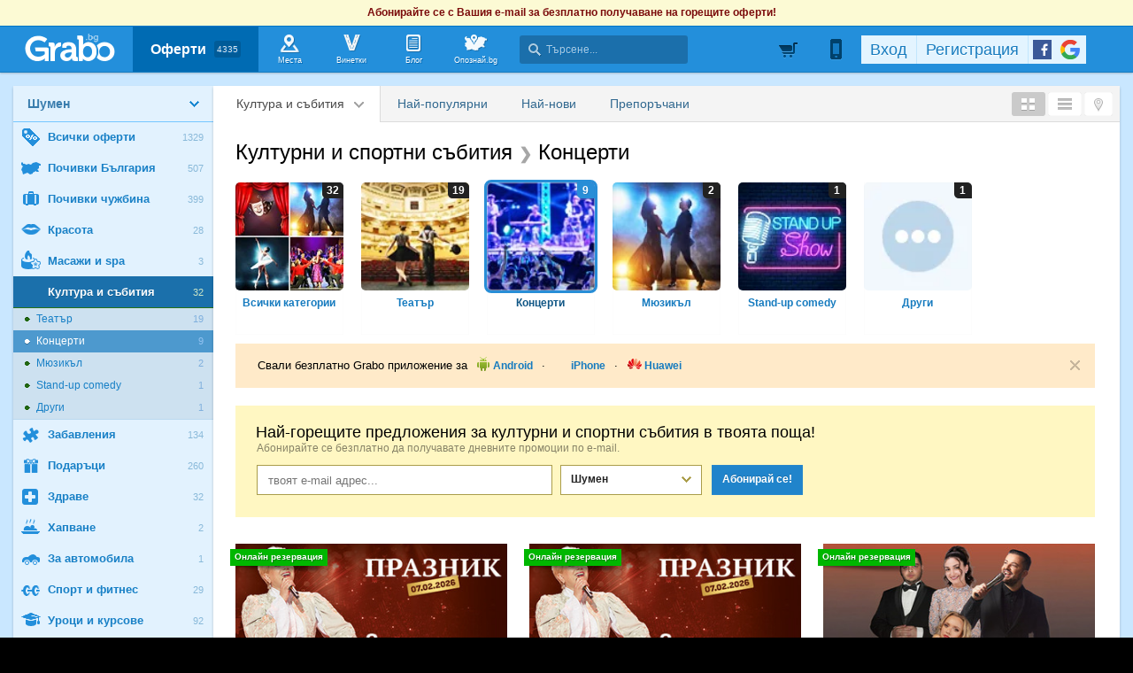

--- FILE ---
content_type: text/html; charset=utf-8
request_url: https://grabo.bg/shumen/kulturni-sabitia/koncerti
body_size: 121322
content:

	<!DOCTYPE html PUBLIC "-//W3C//DTD XHTML 1.0 Transitional//EN" "http://www.w3.org/TR/xhtml1/DTD/xhtml1-transitional.dtd">
<html xmlns="http://www.w3.org/1999/xhtml" xmlns:fb="http://www.facebook.com/2008/fbml" xmlns:og="http://opengraphprotocol.org/schema/" xml:lang="bg" lang="bg">
	<head>
				<title>Култура, театър, опера | Шумен | Grabo.bg</title>
		<meta http-equiv="Content-Type" content="text/html; charset=UTF-8" />
		<link href="https://imgrabo.com/design/favicon.png" type="image/x-icon" rel="shortcut icon" />
		
		<script>
						var gtmData = [];
			if (gtmData && Object.keys(gtmData).length > 0) {
				window.dataLayer = window.dataLayer || [];
				window.dataLayer.push({
					event: "purchase",
					ecommerce: gtmData,
					UserID: "0"
				});
							}
		</script>


		<!-- Google Tag Manager -->
		<script>(function(w,d,s,l,i){w[l]=w[l]||[];w[l].push({'gtm.start':
		new Date().getTime(),event:'gtm.js'});var f=d.getElementsByTagName(s)[0],
		j=d.createElement(s),dl=l!='dataLayer'?'&l='+l:'';j.async=true;j.src=
		'https://www.googletagmanager.com/gtm.js?id='+i+dl;f.parentNode.insertBefore(j,f);
		})(window,document,'script','dataLayer','GTM-WB38M3R');</script>
		<!-- End Google Tag Manager -->
		<script type="text/javascript">
			var show_location_popup = true;
			var show_notifications_popup = false;
		</script>
				<link href="https://imgrabo.com/css/site.css?cb=202511031420" type="text/css" rel="stylesheet" />
		<link href="https://imgrabo.com/css/site2.css?cb=202511031420" type="text/css" rel="stylesheet" />
		<link href="https://imgrabo.com/css/site_grabohdrftr.css?cb=202511031420" type="text/css" rel="stylesheet" />
		<link href="https://imgrabo.com/css/badges.css?cb=202511031420" type="text/css" rel="stylesheet" />
		<script src="https://imgrabo.com/js/jquery.js?cb=202601051300" type="text/javascript"></script>
		<script src="https://imgrabo.com/js/jquery-ui.min.js?cb=202601051300" type="text/javascript"></script>
		<script src="https://imgrabo.com/js/poshy.tips.js?cb=202601051300" type="text/javascript"></script>
		<script src="https://imgrabo.com/js/helpers.js?cb=202601051300" type="text/javascript"></script>
		<script src="https://imgrabo.com/js/site.js?cb=202601051300" type="text/javascript"></script>
		<script src="https://imgrabo.com/js/header.js?cb=202601051300" type="text/javascript"></script>
		<script src="https://imgrabo.com/js/fblogin.js?cb=202601051300" type="text/javascript"></script>
		<script src="https://imgrabo.com/js/messages.js?cb=202601051300" type="text/javascript"></script>
		<script src="https://imgrabo.com/js/live_feed.js?cb=202601051300" type="text/javascript"></script>
		<script src="https://imgrabo.com/js/site_deal.js?cb=202601051300" type="text/javascript"></script>
		<script src="https://www.gstatic.com/firebasejs/4.2.0/firebase-app.js" type="text/javascript"></script>
		<script src="https://www.gstatic.com/firebasejs/4.2.0/firebase-messaging.js" type="text/javascript"></script>
		<script src="https://grabo.bg/firebase-init.js" type="text/javascript"></script>
		<script src="https://imgrabo.com/js/web_notifications.js?cb=202601051300" type="text/javascript"></script>
		<script src="https://apis.google.com/js/platform.js" type="text/javascript"></script>
		<style type="text/css">
						
		#sitebody{ min-height:400px; }
		#slimftr{ display:none; }
		.br_dealwhitebox .br_dealwrap {margin: 17px;}
	

		</style>
		<script type="text/javascript">
						
			var siteurl			= "https://grabo.bg/";
			var hdr_offset_top	= 30;
			var logged_user_id	= 0;
			var ckPlcNoAnl, ckPlcNoMrk;
			(function(){
				var cookie = document.cookie, storage = {};
				try { if( typeof localStorage==="object" && localStorage ) { storage = localStorage; } } catch(e) {}
				ckPlcNoAnl = cookie.match(/ckPlcNoAnl=1/) || storage.ckPlcNoAnl==1 ? true : false;
				ckPlcNoMrk = cookie.match(/ckPlcNoMrk=1/) || storage.ckPlcNoMrk==1 ? true : (!cookie.match(/ckPlcOK=1/) && storage.ckPlcOK!=1 ? true : false);
			})();
	
			
			if( ! ckPlcNoAnl ) {
				(function(i,s,o,g,r,a,m){i['GoogleAnalyticsObject']=r;i[r]=i[r]||function(){
				(i[r].q=i[r].q||[]).push(arguments)},i[r].l=1*new Date();a=s.createElement(o),
				m=s.getElementsByTagName(o)[0];a.async=1;a.src=g;m.parentNode.insertBefore(a,m)
				})(window,document,'script','https://www.google-analytics.com/analytics.js','ga');
				ga('create', 'UA-2403993-14', {
					cookieDomain: '.grabo.bg',
					cookieFlags: 'SameSite=None; Secure'
				});
				ga('set', 'anonymizeIp', true);
				ga('send', 'pageview');
				
			}
			else { window.ga = function(){}; }
		
			
			setTimeout(searchhdr2_init, 400);
		
			
		if( ! ckPlcNoMrk ) {
			!function(f,b,e,v,n,t,s){
				if(f.fbq)return;n=f.fbq=function(){n.callMethod?
				n.callMethod.apply(n,arguments):n.queue.push(arguments)};if(!f._fbq)f._fbq=n;
				n.push=n;n.loaded=!0;n.version='2.0';n.queue=[];t=b.createElement(e);t.async=!0;
				t.src=v;s=b.getElementsByTagName(e)[0];s.parentNode.insertBefore(t,s)
			}(window,document,'script','//connect.facebook.net/en_US/fbevents.js');
			fbq('init', '927096377334255', {'external_id': '5feceb66ffc86f38d952786c6d696c79c2dbc239dd4e91b46729d73a27fb57e9'});
			fbq('track', 'PageView');
		}
	
			
		(function (w,d,dn,t){w[dn]=w[dn]||[];w[dn].push({eventType:'init',value:t,dc:''});
		var f=d.getElementsByTagName('script')[0],c=d.createElement('script');c.async=true;
		c.src='https://tags.creativecdn.com/mEr6w9pvgteObIEHlKRw.js';
		f.parentNode.insertBefore(c,f);})(window,document,'rtbhEvents','mEr6w9pvgteObIEHlKRw');
	
			
		side_deals_clocks	= {};
		setTimeout(browsepage_initmenu, 100);
		setTimeout(browsepage_initmenu, 500);
		window.addEventListener("DOMContentLoaded", function(){
			browsepage_initmenu();
			deals_impr_setup_scrdata();
		});
	

		</script>

<meta property="fb:app_id" content="121197217952276"/><meta property="fb:admins" content="581958335"/><meta name="description" content="Оферти за театър и опера в Шумен - всяка седмица нови постановки и представления - на промоционални цени от Grabo.bg." />
<link rel="canonical" href="https://grabo.bg/shumen/kulturni-sabitia/koncerti" />
<base target="_top" />
		<link rel="dns-prefetch" href="//reklama.wisdom.bg" />
		<meta name="google-site-verification" content="KnfaeH963H9Y0dZmJ_sGBA65XjemTsYUbJOZd8_Ia2w" />
		<meta name="alexaVerifyID" content="pjHPcUy5Tr958CIW22njy01xuw0" />
		<meta name="google-signin-client_id" content="98691006875-2mgtv1sc7vqovvmp96l2cpahj2sesmcm.apps.googleusercontent.com">
		<meta property="fb:page_id" content="139590789400622" />
		<meta property="fb:pages" content="139590789400622" />
		<meta name="_csrf" content="8778da1e4564652538828e55b4bdee83" />
		<meta name="viewport" content="width=device-width, initial-scale=1" />

		<script type="text/javascript" src="//static.klaviyo.com/onsite/js/klaviyo.js?company_id=VZzxza"></script>
		<script type="text/javascript" async="" src="https://static.klaviyo.com/onsite/js/VZzxza/klaviyo.js"></script>
	</head>
	<body class="page_deal subpage_index w1250 webp-enabled" itemscope itemtype="http://schema.org/WebPage">
		<!-- Google Tag Manager (noscript) -->
		<noscript><iframe src="https://www.googletagmanager.com/ns.html?id=GTM-WB38M3R"
		height="0" width="0" style="display:none;visibility:hidden"></iframe></noscript>
		<!-- End Google Tag Manager (noscript) -->
										<div id="yellowflybox" style="position:fixed; display:none;">
				<div id="yfb">
					<h2>Запиши се за промоциите!</h2>
										<p id="yd_msg" origtext="Ще ти пращаме най-добрите предложения директно в пощата, за да не ги пропускаш!">Ще ти пращаме най-добрите предложения директно в пощата, за да не ги пропускаш!</p>
					<div id="yd_form">
						<form method="post" action="" name="ydform" onsubmit="ydflybox_submit(); return false;">
							<input type="hidden" name="city" value="11" />
							<input type="submit" style="display:none;" />
							<span style="display:block; float:left; margin:10px 0 4px 2px; width:258px;">Моят e-mail:</span>
							<span style="display:block; float:left; margin:10px 0 4px 2px;">Искам оферти за:</span>
							<div class="klear"></div>
							<input type="text" id="yd_input" name="email" value="" style="width:240px;" />
							<div id="yd_menu">
								<a href="javascript:;" onclick="yd_city_menu(); return false;" onfocus="this.blur();" id="yd_menu_item">Шумен</a>
								<div id="yd_list" style="display:none;">
									<div>
																					<a href="javascript:;" onclick="yd_city_choose('1', 'София'); return false;" onfocus="this.blur();">София</a>
																					<a href="javascript:;" onclick="yd_city_choose('2', 'Пловдив'); return false;" onfocus="this.blur();">Пловдив</a>
																					<a href="javascript:;" onclick="yd_city_choose('3', 'Варна'); return false;" onfocus="this.blur();">Варна</a>
																					<a href="javascript:;" onclick="yd_city_choose('5', 'Бургас'); return false;" onfocus="this.blur();">Бургас</a>
																					<a href="javascript:;" onclick="yd_city_choose('6', 'Русе'); return false;" onfocus="this.blur();">Русе</a>
																					<a href="javascript:;" onclick="yd_city_choose('7', 'Стара Загора'); return false;" onfocus="this.blur();">Стара Загора</a>
																					<a href="javascript:;" onclick="yd_city_choose('8', 'Плевен'); return false;" onfocus="this.blur();">Плевен</a>
																					<a href="javascript:;" onclick="yd_city_choose('9', 'Сливен'); return false;" onfocus="this.blur();">Сливен</a>
																					<a href="javascript:;" onclick="yd_city_choose('10', 'Добрич'); return false;" onfocus="this.blur();">Добрич</a>
																					<a href="javascript:;" onclick="yd_city_choose('11', 'Шумен'); return false;" onfocus="this.blur();">Шумен</a>
																					<a href="javascript:;" onclick="yd_city_choose('175', 'Благоевград'); return false;" onfocus="this.blur();">Благоевград</a>
																					<a href="javascript:;" onclick="yd_city_choose('173', 'Хасково'); return false;" onfocus="this.blur();">Хасково</a>
																					<a href="javascript:;" onclick="yd_city_choose('174', 'Пазарджик'); return false;" onfocus="this.blur();">Пазарджик</a>
																					<a href="javascript:;" onclick="yd_city_choose('176', 'Велико Търново'); return false;" onfocus="this.blur();">Велико Търново</a>
																					<a href="javascript:;" onclick="yd_city_choose('180', 'Асеновград'); return false;" onfocus="this.blur();">Асеновград</a>
																			</div>
																			<a href="javascript:;" onclick="yd_city_choose('203', 'Айтос'); return false;" onfocus="this.blur();">Айтос</a>
																			<a href="javascript:;" onclick="yd_city_choose('262', 'Аксаково'); return false;" onfocus="this.blur();">Аксаково</a>
																			<a href="javascript:;" onclick="yd_city_choose('398', 'Алфатар'); return false;" onfocus="this.blur();">Алфатар</a>
																			<a href="javascript:;" onclick="yd_city_choose('403', 'Антоново'); return false;" onfocus="this.blur();">Антоново</a>
																			<a href="javascript:;" onclick="yd_city_choose('355', 'Априлци'); return false;" onfocus="this.blur();">Априлци</a>
																			<a href="javascript:;" onclick="yd_city_choose('316', 'Ардино'); return false;" onfocus="this.blur();">Ардино</a>
																			<a href="javascript:;" onclick="yd_city_choose('180', 'Асеновград'); return false;" onfocus="this.blur();">Асеновград</a>
																			<a href="javascript:;" onclick="yd_city_choose('386', 'Ахелой'); return false;" onfocus="this.blur();">Ахелой</a>
																			<a href="javascript:;" onclick="yd_city_choose('404', 'Ахтопол'); return false;" onfocus="this.blur();">Ахтопол</a>
																			<a href="javascript:;" onclick="yd_city_choose('227', 'Балчик'); return false;" onfocus="this.blur();">Балчик</a>
																			<a href="javascript:;" onclick="yd_city_choose('238', 'Банкя'); return false;" onfocus="this.blur();">Банкя</a>
																			<a href="javascript:;" onclick="yd_city_choose('259', 'Банско'); return false;" onfocus="this.blur();">Банско</a>
																			<a href="javascript:;" onclick="yd_city_choose('342', 'Баня'); return false;" onfocus="this.blur();">Баня</a>
																			<a href="javascript:;" onclick="yd_city_choose('338', 'Батак'); return false;" onfocus="this.blur();">Батак</a>
																			<a href="javascript:;" onclick="yd_city_choose('384', 'Батановци'); return false;" onfocus="this.blur();">Батановци</a>
																			<a href="javascript:;" onclick="yd_city_choose('416', 'Бачково'); return false;" onfocus="this.blur();">Бачково</a>
																			<a href="javascript:;" onclick="yd_city_choose('252', 'Белене'); return false;" onfocus="this.blur();">Белене</a>
																			<a href="javascript:;" onclick="yd_city_choose('351', 'Белица'); return false;" onfocus="this.blur();">Белица</a>
																			<a href="javascript:;" onclick="yd_city_choose('322', 'Белово'); return false;" onfocus="this.blur();">Белово</a>
																			<a href="javascript:;" onclick="yd_city_choose('290', 'Белоградчик'); return false;" onfocus="this.blur();">Белоградчик</a>
																			<a href="javascript:;" onclick="yd_city_choose('260', 'Белослав'); return false;" onfocus="this.blur();">Белослав</a>
																			<a href="javascript:;" onclick="yd_city_choose('217', 'Берковица'); return false;" onfocus="this.blur();">Берковица</a>
																			<a href="javascript:;" onclick="yd_city_choose('175', 'Благоевград'); return false;" onfocus="this.blur();">Благоевград</a>
																			<a href="javascript:;" onclick="yd_city_choose('280', 'Бобов дол'); return false;" onfocus="this.blur();">Бобов дол</a>
																			<a href="javascript:;" onclick="yd_city_choose('406', 'Бобошево'); return false;" onfocus="this.blur();">Бобошево</a>
																			<a href="javascript:;" onclick="yd_city_choose('298', 'Божурище'); return false;" onfocus="this.blur();">Божурище</a>
																			<a href="javascript:;" onclick="yd_city_choose('400', 'Бойчиновци'); return false;" onfocus="this.blur();">Бойчиновци</a>
																			<a href="javascript:;" onclick="yd_city_choose('407', 'Болярово'); return false;" onfocus="this.blur();">Болярово</a>
																			<a href="javascript:;" onclick="yd_city_choose('418', 'Боровец'); return false;" onfocus="this.blur();">Боровец</a>
																			<a href="javascript:;" onclick="yd_city_choose('377', 'Борово'); return false;" onfocus="this.blur();">Борово</a>
																			<a href="javascript:;" onclick="yd_city_choose('204', 'Ботевград'); return false;" onfocus="this.blur();">Ботевград</a>
																			<a href="javascript:;" onclick="yd_city_choose('311', 'Брацигово'); return false;" onfocus="this.blur();">Брацигово</a>
																			<a href="javascript:;" onclick="yd_city_choose('370', 'Брегово'); return false;" onfocus="this.blur();">Брегово</a>
																			<a href="javascript:;" onclick="yd_city_choose('318', 'Брезник'); return false;" onfocus="this.blur();">Брезник</a>
																			<a href="javascript:;" onclick="yd_city_choose('393', 'Брезово'); return false;" onfocus="this.blur();">Брезово</a>
																			<a href="javascript:;" onclick="yd_city_choose('408', 'Брусарци'); return false;" onfocus="this.blur();">Брусарци</a>
																			<a href="javascript:;" onclick="yd_city_choose('5', 'Бургас'); return false;" onfocus="this.blur();">Бургас</a>
																			<a href="javascript:;" onclick="yd_city_choose('359', 'Бухово'); return false;" onfocus="this.blur();">Бухово</a>
																			<a href="javascript:;" onclick="yd_city_choose('389', 'Българово'); return false;" onfocus="this.blur();">Българово</a>
																			<a href="javascript:;" onclick="yd_city_choose('383', 'Бяла'); return false;" onfocus="this.blur();">Бяла</a>
																			<a href="javascript:;" onclick="yd_city_choose('423', 'Бяла (Област Варна)'); return false;" onfocus="this.blur();">Бяла (Област Варна)</a>
																			<a href="javascript:;" onclick="yd_city_choose('422', 'Бяла (Област Русе)'); return false;" onfocus="this.blur();">Бяла (Област Русе)</a>
																			<a href="javascript:;" onclick="yd_city_choose('225', 'Бяла Слатина'); return false;" onfocus="this.blur();">Бяла Слатина</a>
																			<a href="javascript:;" onclick="yd_city_choose('368', 'Бяла Черква'); return false;" onfocus="this.blur();">Бяла Черква</a>
																			<a href="javascript:;" onclick="yd_city_choose('3', 'Варна'); return false;" onfocus="this.blur();">Варна</a>
																			<a href="javascript:;" onclick="yd_city_choose('247', 'Велики Преслав'); return false;" onfocus="this.blur();">Велики Преслав</a>
																			<a href="javascript:;" onclick="yd_city_choose('176', 'Велико Търново'); return false;" onfocus="this.blur();">Велико Търново</a>
																			<a href="javascript:;" onclick="yd_city_choose('200', 'Велинград'); return false;" onfocus="this.blur();">Велинград</a>
																			<a href="javascript:;" onclick="yd_city_choose('301', 'Ветово'); return false;" onfocus="this.blur();">Ветово</a>
																			<a href="javascript:;" onclick="yd_city_choose('349', 'Ветрен'); return false;" onfocus="this.blur();">Ветрен</a>
																			<a href="javascript:;" onclick="yd_city_choose('179', 'Видин'); return false;" onfocus="this.blur();">Видин</a>
																			<a href="javascript:;" onclick="yd_city_choose('177', 'Враца'); return false;" onfocus="this.blur();">Враца</a>
																			<a href="javascript:;" onclick="yd_city_choose('328', 'Вълчедръм'); return false;" onfocus="this.blur();">Вълчедръм</a>
																			<a href="javascript:;" onclick="yd_city_choose('421', 'Вълчи Дол'); return false;" onfocus="this.blur();">Вълчи Дол</a>
																			<a href="javascript:;" onclick="yd_city_choose('336', 'Върбица'); return false;" onfocus="this.blur();">Върбица</a>
																			<a href="javascript:;" onclick="yd_city_choose('278', 'Вършец'); return false;" onfocus="this.blur();">Вършец</a>
																			<a href="javascript:;" onclick="yd_city_choose('178', 'Габрово'); return false;" onfocus="this.blur();">Габрово</a>
																			<a href="javascript:;" onclick="yd_city_choose('268', 'Генерал Тошево'); return false;" onfocus="this.blur();">Генерал Тошево</a>
																			<a href="javascript:;" onclick="yd_city_choose('391', 'Главиница'); return false;" onfocus="this.blur();">Главиница</a>
																			<a href="javascript:;" onclick="yd_city_choose('331', 'Глоджево'); return false;" onfocus="this.blur();">Глоджево</a>
																			<a href="javascript:;" onclick="yd_city_choose('310', 'Годеч'); return false;" onfocus="this.blur();">Годеч</a>
																			<a href="javascript:;" onclick="yd_city_choose('192', 'Горна Оряховица'); return false;" onfocus="this.blur();">Горна Оряховица</a>
																			<a href="javascript:;" onclick="yd_city_choose('206', 'Гоце Делчев'); return false;" onfocus="this.blur();">Гоце Делчев</a>
																			<a href="javascript:;" onclick="yd_city_choose('401', 'Грамада'); return false;" onfocus="this.blur();">Грамада</a>
																			<a href="javascript:;" onclick="yd_city_choose('337', 'Гулянци'); return false;" onfocus="this.blur();">Гулянци</a>
																			<a href="javascript:;" onclick="yd_city_choose('357', 'Гурково'); return false;" onfocus="this.blur();">Гурково</a>
																			<a href="javascript:;" onclick="yd_city_choose('250', 'Гълъбово'); return false;" onfocus="this.blur();">Гълъбово</a>
																			<a href="javascript:;" onclick="yd_city_choose('313', 'Две могили'); return false;" onfocus="this.blur();">Две могили</a>
																			<a href="javascript:;" onclick="yd_city_choose('320', 'Дебелец'); return false;" onfocus="this.blur();">Дебелец</a>
																			<a href="javascript:;" onclick="yd_city_choose('275', 'Девин'); return false;" onfocus="this.blur();">Девин</a>
																			<a href="javascript:;" onclick="yd_city_choose('248', 'Девня'); return false;" onfocus="this.blur();">Девня</a>
																			<a href="javascript:;" onclick="yd_city_choose('352', 'Джебел'); return false;" onfocus="this.blur();">Джебел</a>
																			<a href="javascript:;" onclick="yd_city_choose('185', 'Димитровград'); return false;" onfocus="this.blur();">Димитровград</a>
																			<a href="javascript:;" onclick="yd_city_choose('409', 'Димово'); return false;" onfocus="this.blur();">Димово</a>
																			<a href="javascript:;" onclick="yd_city_choose('369', 'Добринище'); return false;" onfocus="this.blur();">Добринище</a>
																			<a href="javascript:;" onclick="yd_city_choose('10', 'Добрич'); return false;" onfocus="this.blur();">Добрич</a>
																			<a href="javascript:;" onclick="yd_city_choose('304', 'Долна баня'); return false;" onfocus="this.blur();">Долна баня</a>
																			<a href="javascript:;" onclick="yd_city_choose('339', 'Долна Митрополия'); return false;" onfocus="this.blur();">Долна Митрополия</a>
																			<a href="javascript:;" onclick="yd_city_choose('360', 'Долна Оряховица'); return false;" onfocus="this.blur();">Долна Оряховица</a>
																			<a href="javascript:;" onclick="yd_city_choose('305', 'Долни Дъбник'); return false;" onfocus="this.blur();">Долни Дъбник</a>
																			<a href="javascript:;" onclick="yd_city_choose('271', 'Долни Чифлик'); return false;" onfocus="this.blur();">Долни Чифлик</a>
																			<a href="javascript:;" onclick="yd_city_choose('376', 'Доспат'); return false;" onfocus="this.blur();">Доспат</a>
																			<a href="javascript:;" onclick="yd_city_choose('350', 'Драгоман'); return false;" onfocus="this.blur();">Драгоман</a>
																			<a href="javascript:;" onclick="yd_city_choose('258', 'Дряново'); return false;" onfocus="this.blur();">Дряново</a>
																			<a href="javascript:;" onclick="yd_city_choose('272', 'Дулово'); return false;" onfocus="this.blur();">Дулово</a>
																			<a href="javascript:;" onclick="yd_city_choose('371', 'Дунавци'); return false;" onfocus="this.blur();">Дунавци</a>
																			<a href="javascript:;" onclick="yd_city_choose('189', 'Дупница'); return false;" onfocus="this.blur();">Дупница</a>
																			<a href="javascript:;" onclick="yd_city_choose('300', 'Дългопол'); return false;" onfocus="this.blur();">Дългопол</a>
																			<a href="javascript:;" onclick="yd_city_choose('285', 'Елена'); return false;" onfocus="this.blur();">Елена</a>
																			<a href="javascript:;" onclick="yd_city_choose('273', 'Елин Пелин'); return false;" onfocus="this.blur();">Елин Пелин</a>
																			<a href="javascript:;" onclick="yd_city_choose('237', 'Елхово'); return false;" onfocus="this.blur();">Елхово</a>
																			<a href="javascript:;" onclick="yd_city_choose('235', 'Етрополе'); return false;" onfocus="this.blur();">Етрополе</a>
																			<a href="javascript:;" onclick="yd_city_choose('344', 'Завет'); return false;" onfocus="this.blur();">Завет</a>
																			<a href="javascript:;" onclick="yd_city_choose('397', 'Земен'); return false;" onfocus="this.blur();">Земен</a>
																			<a href="javascript:;" onclick="yd_city_choose('367', 'Златарица'); return false;" onfocus="this.blur();">Златарица</a>
																			<a href="javascript:;" onclick="yd_city_choose('297', 'Златица'); return false;" onfocus="this.blur();">Златица</a>
																			<a href="javascript:;" onclick="yd_city_choose('420', 'Златни пясъци'); return false;" onfocus="this.blur();">Златни пясъци</a>
																			<a href="javascript:;" onclick="yd_city_choose('266', 'Златоград'); return false;" onfocus="this.blur();">Златоград</a>
																			<a href="javascript:;" onclick="yd_city_choose('325', 'Ивайловград'); return false;" onfocus="this.blur();">Ивайловград</a>
																			<a href="javascript:;" onclick="yd_city_choose('424', 'Игнатиево'); return false;" onfocus="this.blur();">Игнатиево</a>
																			<a href="javascript:;" onclick="yd_city_choose('330', 'Искър'); return false;" onfocus="this.blur();">Искър</a>
																			<a href="javascript:;" onclick="yd_city_choose('244', 'Исперих'); return false;" onfocus="this.blur();">Исперих</a>
																			<a href="javascript:;" onclick="yd_city_choose('224', 'Ихтиман'); return false;" onfocus="this.blur();">Ихтиман</a>
																			<a href="javascript:;" onclick="yd_city_choose('364', 'Каблешково'); return false;" onfocus="this.blur();">Каблешково</a>
																			<a href="javascript:;" onclick="yd_city_choose('230', 'Каварна'); return false;" onfocus="this.blur();">Каварна</a>
																			<a href="javascript:;" onclick="yd_city_choose('181', 'Казанлък'); return false;" onfocus="this.blur();">Казанлък</a>
																			<a href="javascript:;" onclick="yd_city_choose('354', 'Калофер'); return false;" onfocus="this.blur();">Калофер</a>
																			<a href="javascript:;" onclick="yd_city_choose('294', 'Камено'); return false;" onfocus="this.blur();">Камено</a>
																			<a href="javascript:;" onclick="yd_city_choose('392', 'Каолиново'); return false;" onfocus="this.blur();">Каолиново</a>
																			<a href="javascript:;" onclick="yd_city_choose('199', 'Карлово'); return false;" onfocus="this.blur();">Карлово</a>
																			<a href="javascript:;" onclick="yd_city_choose('208', 'Карнобат'); return false;" onfocus="this.blur();">Карнобат</a>
																			<a href="javascript:;" onclick="yd_city_choose('347', 'Каспичан'); return false;" onfocus="this.blur();">Каспичан</a>
																			<a href="javascript:;" onclick="yd_city_choose('395', 'Кермен'); return false;" onfocus="this.blur();">Кермен</a>
																			<a href="javascript:;" onclick="yd_city_choose('380', 'Килифарево'); return false;" onfocus="this.blur();">Килифарево</a>
																			<a href="javascript:;" onclick="yd_city_choose('411', 'Китен'); return false;" onfocus="this.blur();">Китен</a>
																			<a href="javascript:;" onclick="yd_city_choose('410', 'Клисура'); return false;" onfocus="this.blur();">Клисура</a>
																			<a href="javascript:;" onclick="yd_city_choose('234', 'Кнежа'); return false;" onfocus="this.blur();">Кнежа</a>
																			<a href="javascript:;" onclick="yd_city_choose('219', 'Козлодуй'); return false;" onfocus="this.blur();">Козлодуй</a>
																			<a href="javascript:;" onclick="yd_city_choose('303', 'Койнаре'); return false;" onfocus="this.blur();">Койнаре</a>
																			<a href="javascript:;" onclick="yd_city_choose('375', 'Копривщица'); return false;" onfocus="this.blur();">Копривщица</a>
																			<a href="javascript:;" onclick="yd_city_choose('314', 'Костандово'); return false;" onfocus="this.blur();">Костандово</a>
																			<a href="javascript:;" onclick="yd_city_choose('274', 'Костенец'); return false;" onfocus="this.blur();">Костенец</a>
																			<a href="javascript:;" onclick="yd_city_choose('232', 'Костинброд'); return false;" onfocus="this.blur();">Костинброд</a>
																			<a href="javascript:;" onclick="yd_city_choose('281', 'Котел'); return false;" onfocus="this.blur();">Котел</a>
																			<a href="javascript:;" onclick="yd_city_choose('381', 'Кочериново'); return false;" onfocus="this.blur();">Кочериново</a>
																			<a href="javascript:;" onclick="yd_city_choose('333', 'Кресна'); return false;" onfocus="this.blur();">Кресна</a>
																			<a href="javascript:;" onclick="yd_city_choose('346', 'Криводол'); return false;" onfocus="this.blur();">Криводол</a>
																			<a href="javascript:;" onclick="yd_city_choose('254', 'Кричим'); return false;" onfocus="this.blur();">Кричим</a>
																			<a href="javascript:;" onclick="yd_city_choose('295', 'Крумовград'); return false;" onfocus="this.blur();">Крумовград</a>
																			<a href="javascript:;" onclick="yd_city_choose('419', 'Крън'); return false;" onfocus="this.blur();">Крън</a>
																			<a href="javascript:;" onclick="yd_city_choose('257', 'Кубрат'); return false;" onfocus="this.blur();">Кубрат</a>
																			<a href="javascript:;" onclick="yd_city_choose('284', 'Куклен'); return false;" onfocus="this.blur();">Куклен</a>
																			<a href="javascript:;" onclick="yd_city_choose('341', 'Кула'); return false;" onfocus="this.blur();">Кула</a>
																			<a href="javascript:;" onclick="yd_city_choose('183', 'Кърджали'); return false;" onfocus="this.blur();">Кърджали</a>
																			<a href="javascript:;" onclick="yd_city_choose('182', 'Кюстендил'); return false;" onfocus="this.blur();">Кюстендил</a>
																			<a href="javascript:;" onclick="yd_city_choose('236', 'Левски'); return false;" onfocus="this.blur();">Левски</a>
																			<a href="javascript:;" onclick="yd_city_choose('321', 'Летница'); return false;" onfocus="this.blur();">Летница</a>
																			<a href="javascript:;" onclick="yd_city_choose('188', 'Ловеч'); return false;" onfocus="this.blur();">Ловеч</a>
																			<a href="javascript:;" onclick="yd_city_choose('382', 'Лозница'); return false;" onfocus="this.blur();">Лозница</a>
																			<a href="javascript:;" onclick="yd_city_choose('198', 'Лом'); return false;" onfocus="this.blur();">Лом</a>
																			<a href="javascript:;" onclick="yd_city_choose('241', 'Луковит'); return false;" onfocus="this.blur();">Луковит</a>
																			<a href="javascript:;" onclick="yd_city_choose('373', 'Лъки'); return false;" onfocus="this.blur();">Лъки</a>
																			<a href="javascript:;" onclick="yd_city_choose('263', 'Любимец'); return false;" onfocus="this.blur();">Любимец</a>
																			<a href="javascript:;" onclick="yd_city_choose('251', 'Лясковец'); return false;" onfocus="this.blur();">Лясковец</a>
																			<a href="javascript:;" onclick="yd_city_choose('277', 'Мадан'); return false;" onfocus="this.blur();">Мадан</a>
																			<a href="javascript:;" onclick="yd_city_choose('413', 'Маджарово'); return false;" onfocus="this.blur();">Маджарово</a>
																			<a href="javascript:;" onclick="yd_city_choose('374', 'Малко Търново'); return false;" onfocus="this.blur();">Малко Търново</a>
																			<a href="javascript:;" onclick="yd_city_choose('329', 'Мартен'); return false;" onfocus="this.blur();">Мартен</a>
																			<a href="javascript:;" onclick="yd_city_choose('233', 'Мездра'); return false;" onfocus="this.blur();">Мездра</a>
																			<a href="javascript:;" onclick="yd_city_choose('414', 'Мелник'); return false;" onfocus="this.blur();">Мелник</a>
																			<a href="javascript:;" onclick="yd_city_choose('396', 'Меричлери'); return false;" onfocus="this.blur();">Меричлери</a>
																			<a href="javascript:;" onclick="yd_city_choose('340', 'Мизия'); return false;" onfocus="this.blur();">Мизия</a>
																			<a href="javascript:;" onclick="yd_city_choose('399', 'Момин проход'); return false;" onfocus="this.blur();">Момин проход</a>
																			<a href="javascript:;" onclick="yd_city_choose('253', 'Момчилград'); return false;" onfocus="this.blur();">Момчилград</a>
																			<a href="javascript:;" onclick="yd_city_choose('184', 'Монтана'); return false;" onfocus="this.blur();">Монтана</a>
																			<a href="javascript:;" onclick="yd_city_choose('343', 'Мъглиж'); return false;" onfocus="this.blur();">Мъглиж</a>
																			<a href="javascript:;" onclick="yd_city_choose('306', 'Неделино'); return false;" onfocus="this.blur();">Неделино</a>
																			<a href="javascript:;" onclick="yd_city_choose('226', 'Несебър'); return false;" onfocus="this.blur();">Несебър</a>
																			<a href="javascript:;" onclick="yd_city_choose('356', 'Николаево'); return false;" onfocus="this.blur();">Николаево</a>
																			<a href="javascript:;" onclick="yd_city_choose('319', 'Никопол'); return false;" onfocus="this.blur();">Никопол</a>
																			<a href="javascript:;" onclick="yd_city_choose('201', 'Нова Загора'); return false;" onfocus="this.blur();">Нова Загора</a>
																			<a href="javascript:;" onclick="yd_city_choose('222', 'Нови Искър'); return false;" onfocus="this.blur();">Нови Искър</a>
																			<a href="javascript:;" onclick="yd_city_choose('218', 'Нови пазар'); return false;" onfocus="this.blur();">Нови пазар</a>
																			<a href="javascript:;" onclick="yd_city_choose('379', 'Обзор'); return false;" onfocus="this.blur();">Обзор</a>
																			<a href="javascript:;" onclick="yd_city_choose('245', 'Омуртаг'); return false;" onfocus="this.blur();">Омуртаг</a>
																			<a href="javascript:;" onclick="yd_city_choose('361', 'Опака'); return false;" onfocus="this.blur();">Опака</a>
																			<a href="javascript:;" onclick="yd_city_choose('287', 'Оряхово'); return false;" onfocus="this.blur();">Оряхово</a>
																			<a href="javascript:;" onclick="yd_city_choose('358', 'Павел баня'); return false;" onfocus="this.blur();">Павел баня</a>
																			<a href="javascript:;" onclick="yd_city_choose('231', 'Павликени'); return false;" onfocus="this.blur();">Павликени</a>
																			<a href="javascript:;" onclick="yd_city_choose('174', 'Пазарджик'); return false;" onfocus="this.blur();">Пазарджик</a>
																			<a href="javascript:;" onclick="yd_city_choose('417', 'Пампорово'); return false;" onfocus="this.blur();">Пампорово</a>
																			<a href="javascript:;" onclick="yd_city_choose('210', 'Панагюрище'); return false;" onfocus="this.blur();">Панагюрище</a>
																			<a href="javascript:;" onclick="yd_city_choose('171', 'Перник'); return false;" onfocus="this.blur();">Перник</a>
																			<a href="javascript:;" onclick="yd_city_choose('296', 'Перущица'); return false;" onfocus="this.blur();">Перущица</a>
																			<a href="javascript:;" onclick="yd_city_choose('194', 'Петрич'); return false;" onfocus="this.blur();">Петрич</a>
																			<a href="javascript:;" onclick="yd_city_choose('205', 'Пещера'); return false;" onfocus="this.blur();">Пещера</a>
																			<a href="javascript:;" onclick="yd_city_choose('264', 'Пирдоп'); return false;" onfocus="this.blur();">Пирдоп</a>
																			<a href="javascript:;" onclick="yd_city_choose('394', 'Плачковци'); return false;" onfocus="this.blur();">Плачковци</a>
																			<a href="javascript:;" onclick="yd_city_choose('8', 'Плевен'); return false;" onfocus="this.blur();">Плевен</a>
																			<a href="javascript:;" onclick="yd_city_choose('412', 'Плиска'); return false;" onfocus="this.blur();">Плиска</a>
																			<a href="javascript:;" onclick="yd_city_choose('2', 'Пловдив'); return false;" onfocus="this.blur();">Пловдив</a>
																			<a href="javascript:;" onclick="yd_city_choose('302', 'Полски Тръмбеш'); return false;" onfocus="this.blur();">Полски Тръмбеш</a>
																			<a href="javascript:;" onclick="yd_city_choose('220', 'Поморие'); return false;" onfocus="this.blur();">Поморие</a>
																			<a href="javascript:;" onclick="yd_city_choose('212', 'Попово'); return false;" onfocus="this.blur();">Попово</a>
																			<a href="javascript:;" onclick="yd_city_choose('387', 'Пордим'); return false;" onfocus="this.blur();">Пордим</a>
																			<a href="javascript:;" onclick="yd_city_choose('309', 'Правец'); return false;" onfocus="this.blur();">Правец</a>
																			<a href="javascript:;" onclick="yd_city_choose('332', 'Приморско'); return false;" onfocus="this.blur();">Приморско</a>
																			<a href="javascript:;" onclick="yd_city_choose('223', 'Провадия'); return false;" onfocus="this.blur();">Провадия</a>
																			<a href="javascript:;" onclick="yd_city_choose('216', 'Първомай'); return false;" onfocus="this.blur();">Първомай</a>
																			<a href="javascript:;" onclick="yd_city_choose('221', 'Раднево'); return false;" onfocus="this.blur();">Раднево</a>
																			<a href="javascript:;" onclick="yd_city_choose('214', 'Радомир'); return false;" onfocus="this.blur();">Радомир</a>
																			<a href="javascript:;" onclick="yd_city_choose('190', 'Разград'); return false;" onfocus="this.blur();">Разград</a>
																			<a href="javascript:;" onclick="yd_city_choose('228', 'Разлог'); return false;" onfocus="this.blur();">Разлог</a>
																			<a href="javascript:;" onclick="yd_city_choose('256', 'Ракитово'); return false;" onfocus="this.blur();">Ракитово</a>
																			<a href="javascript:;" onclick="yd_city_choose('213', 'Раковски'); return false;" onfocus="this.blur();">Раковски</a>
																			<a href="javascript:;" onclick="yd_city_choose('362', 'Рила'); return false;" onfocus="this.blur();">Рила</a>
																			<a href="javascript:;" onclick="yd_city_choose('353', 'Роман'); return false;" onfocus="this.blur();">Роман</a>
																			<a href="javascript:;" onclick="yd_city_choose('327', 'Рудозем'); return false;" onfocus="this.blur();">Рудозем</a>
																			<a href="javascript:;" onclick="yd_city_choose('6', 'Русе'); return false;" onfocus="this.blur();">Русе</a>
																			<a href="javascript:;" onclick="yd_city_choose('378', 'Садово'); return false;" onfocus="this.blur();">Садово</a>
																			<a href="javascript:;" onclick="yd_city_choose('196', 'Самоков'); return false;" onfocus="this.blur();">Самоков</a>
																			<a href="javascript:;" onclick="yd_city_choose('195', 'Сандански'); return false;" onfocus="this.blur();">Сандански</a>
																			<a href="javascript:;" onclick="yd_city_choose('317', 'Сапарева баня'); return false;" onfocus="this.blur();">Сапарева баня</a>
																			<a href="javascript:;" onclick="yd_city_choose('324', 'Свети Влас'); return false;" onfocus="this.blur();">Свети Влас</a>
																			<a href="javascript:;" onclick="yd_city_choose('209', 'Свиленград'); return false;" onfocus="this.blur();">Свиленград</a>
																			<a href="javascript:;" onclick="yd_city_choose('191', 'Свищов'); return false;" onfocus="this.blur();">Свищов</a>
																			<a href="javascript:;" onclick="yd_city_choose('261', 'Своге'); return false;" onfocus="this.blur();">Своге</a>
																			<a href="javascript:;" onclick="yd_city_choose('197', 'Севлиево'); return false;" onfocus="this.blur();">Севлиево</a>
																			<a href="javascript:;" onclick="yd_city_choose('402', 'Сеново'); return false;" onfocus="this.blur();">Сеново</a>
																			<a href="javascript:;" onclick="yd_city_choose('255', 'Септември'); return false;" onfocus="this.blur();">Септември</a>
																			<a href="javascript:;" onclick="yd_city_choose('187', 'Силистра'); return false;" onfocus="this.blur();">Силистра</a>
																			<a href="javascript:;" onclick="yd_city_choose('269', 'Симеоновград'); return false;" onfocus="this.blur();">Симеоновград</a>
																			<a href="javascript:;" onclick="yd_city_choose('270', 'Симитли'); return false;" onfocus="this.blur();">Симитли</a>
																			<a href="javascript:;" onclick="yd_city_choose('308', 'Славяново'); return false;" onfocus="this.blur();">Славяново</a>
																			<a href="javascript:;" onclick="yd_city_choose('9', 'Сливен'); return false;" onfocus="this.blur();">Сливен</a>
																			<a href="javascript:;" onclick="yd_city_choose('267', 'Сливница'); return false;" onfocus="this.blur();">Сливница</a>
																			<a href="javascript:;" onclick="yd_city_choose('348', 'Сливо поле'); return false;" onfocus="this.blur();">Сливо поле</a>
																			<a href="javascript:;" onclick="yd_city_choose('415', 'Слънчев бряг'); return false;" onfocus="this.blur();">Слънчев бряг</a>
																			<a href="javascript:;" onclick="yd_city_choose('193', 'Смолян'); return false;" onfocus="this.blur();">Смолян</a>
																			<a href="javascript:;" onclick="yd_city_choose('315', 'Смядово'); return false;" onfocus="this.blur();">Смядово</a>
																			<a href="javascript:;" onclick="yd_city_choose('289', 'Созопол'); return false;" onfocus="this.blur();">Созопол</a>
																			<a href="javascript:;" onclick="yd_city_choose('243', 'Сопот'); return false;" onfocus="this.blur();">Сопот</a>
																			<a href="javascript:;" onclick="yd_city_choose('1', 'София'); return false;" onfocus="this.blur();">София</a>
																			<a href="javascript:;" onclick="yd_city_choose('249', 'Средец'); return false;" onfocus="this.blur();">Средец</a>
																			<a href="javascript:;" onclick="yd_city_choose('229', 'Стамболийски'); return false;" onfocus="this.blur();">Стамболийски</a>
																			<a href="javascript:;" onclick="yd_city_choose('7', 'Стара Загора'); return false;" onfocus="this.blur();">Стара Загора</a>
																			<a href="javascript:;" onclick="yd_city_choose('293', 'Стражица'); return false;" onfocus="this.blur();">Стражица</a>
																			<a href="javascript:;" onclick="yd_city_choose('279', 'Стралджа'); return false;" onfocus="this.blur();">Стралджа</a>
																			<a href="javascript:;" onclick="yd_city_choose('312', 'Стрелча'); return false;" onfocus="this.blur();">Стрелча</a>
																			<a href="javascript:;" onclick="yd_city_choose('299', 'Суворово'); return false;" onfocus="this.blur();">Суворово</a>
																			<a href="javascript:;" onclick="yd_city_choose('345', 'Сунгурларе'); return false;" onfocus="this.blur();">Сунгурларе</a>
																			<a href="javascript:;" onclick="yd_city_choose('388', 'Сухиндол'); return false;" onfocus="this.blur();">Сухиндол</a>
																			<a href="javascript:;" onclick="yd_city_choose('286', 'Съединение'); return false;" onfocus="this.blur();">Съединение</a>
																			<a href="javascript:;" onclick="yd_city_choose('335', 'Сърница'); return false;" onfocus="this.blur();">Сърница</a>
																			<a href="javascript:;" onclick="yd_city_choose('283', 'Твърдица'); return false;" onfocus="this.blur();">Твърдица</a>
																			<a href="javascript:;" onclick="yd_city_choose('276', 'Тервел'); return false;" onfocus="this.blur();">Тервел</a>
																			<a href="javascript:;" onclick="yd_city_choose('239', 'Тетевен'); return false;" onfocus="this.blur();">Тетевен</a>
																			<a href="javascript:;" onclick="yd_city_choose('288', 'Тополовград'); return false;" onfocus="this.blur();">Тополовград</a>
																			<a href="javascript:;" onclick="yd_city_choose('202', 'Троян'); return false;" onfocus="this.blur();">Троян</a>
																			<a href="javascript:;" onclick="yd_city_choose('372', 'Трън'); return false;" onfocus="this.blur();">Трън</a>
																			<a href="javascript:;" onclick="yd_city_choose('307', 'Тръстеник'); return false;" onfocus="this.blur();">Тръстеник</a>
																			<a href="javascript:;" onclick="yd_city_choose('240', 'Трявна'); return false;" onfocus="this.blur();">Трявна</a>
																			<a href="javascript:;" onclick="yd_city_choose('242', 'Тутракан'); return false;" onfocus="this.blur();">Тутракан</a>
																			<a href="javascript:;" onclick="yd_city_choose('186', 'Търговище'); return false;" onfocus="this.blur();">Търговище</a>
																			<a href="javascript:;" onclick="yd_city_choose('366', 'Угърчин'); return false;" onfocus="this.blur();">Угърчин</a>
																			<a href="javascript:;" onclick="yd_city_choose('365', 'Хаджидимово'); return false;" onfocus="this.blur();">Хаджидимово</a>
																			<a href="javascript:;" onclick="yd_city_choose('207', 'Харманли'); return false;" onfocus="this.blur();">Харманли</a>
																			<a href="javascript:;" onclick="yd_city_choose('173', 'Хасково'); return false;" onfocus="this.blur();">Хасково</a>
																			<a href="javascript:;" onclick="yd_city_choose('265', 'Хисаря'); return false;" onfocus="this.blur();">Хисаря</a>
																			<a href="javascript:;" onclick="yd_city_choose('323', 'Цар Калоян'); return false;" onfocus="this.blur();">Цар Калоян</a>
																			<a href="javascript:;" onclick="yd_city_choose('282', 'Царево'); return false;" onfocus="this.blur();">Царево</a>
																			<a href="javascript:;" onclick="yd_city_choose('292', 'Чепеларе'); return false;" onfocus="this.blur();">Чепеларе</a>
																			<a href="javascript:;" onclick="yd_city_choose('215', 'Червен Бряг'); return false;" onfocus="this.blur();">Червен Бряг</a>
																			<a href="javascript:;" onclick="yd_city_choose('385', 'Черноморец'); return false;" onfocus="this.blur();">Черноморец</a>
																			<a href="javascript:;" onclick="yd_city_choose('390', 'Чипровци'); return false;" onfocus="this.blur();">Чипровци</a>
																			<a href="javascript:;" onclick="yd_city_choose('211', 'Чирпан'); return false;" onfocus="this.blur();">Чирпан</a>
																			<a href="javascript:;" onclick="yd_city_choose('334', 'Шабла'); return false;" onfocus="this.blur();">Шабла</a>
																			<a href="javascript:;" onclick="yd_city_choose('326', 'Шивачево'); return false;" onfocus="this.blur();">Шивачево</a>
																			<a href="javascript:;" onclick="yd_city_choose('405', 'Шипка'); return false;" onfocus="this.blur();">Шипка</a>
																			<a href="javascript:;" onclick="yd_city_choose('11', 'Шумен'); return false;" onfocus="this.blur();">Шумен</a>
																			<a href="javascript:;" onclick="yd_city_choose('363', 'Ябланица'); return false;" onfocus="this.blur();">Ябланица</a>
																			<a href="javascript:;" onclick="yd_city_choose('291', 'Якоруда'); return false;" onfocus="this.blur();">Якоруда</a>
																			<a href="javascript:;" onclick="yd_city_choose('172', 'Ямбол'); return false;" onfocus="this.blur();">Ямбол</a>
																	</div>
							</div>
							<a href="javascript:;" onclick="ydflybox_submit(); return false;" onfocus="this.blur();" id="yd_btn"><b>Запиши ме</b></a>
							<div class="klear"></div>
						</form>
					</div>
					<div class="klear"></div>
					<a href="javascript:;" onclick="ydflybox_close(); return false" onfocus="this.blur();" id="yd_close"></a>
				</div>
			</div>
		
		<div id="overlaymap_container"></div>

		<div class="hdr_newww ">
								<div id="fixedyellow">
						<div id="fixedyellow2">
							<a href="javascript:;" id="slimyfly" onclick="ydflybox_open(); return false" onfocus="this.blur();">Абонирайте се с Вашия e-mail за безплатно получаване на горещите оферти!</a>
						</div>
					</div>
								<div class="nhdr_top">
				<div class="nhdr_wrap">
                                        <div class="nhdr_left">
						<a href="https://grabo.bg/shumen" class="nhdr_logo "></a>
						<div class="nhdr_nav">
															<a href="https://grabo.bg/shumen" class="nhdr_navitem nhdr_selected">
									Оферти <small>4335</small>
								</a>
														<a href="https://grabo.bg/places" class="nhdr_navitem  nhnvitm_icon nhnvitm_icon_places">
								<span>Места</span>
							</a>
							<a href="https://grabo.bg/vinetki" class="nhdr_navitem  nhnvitm_icon nhnvitm_icon_vinetki">
								<span>Винетки</span>
							</a>
							<a href="https://grabo.bg/blog" class="nhdr_navitem  nhnvitm_icon nhnvitm_icon_blog">
								<span>Блог</span>
							</a>
															<a href="https://opoznai.bg" target="_blank" class="nhdr_navitem nhnvitm_icon nhnvitm_icon_opoznai">
									<span>Опознай.bg</span>
								</a>
														<div class="searchhdr_btn_blackoverlay" id="searchhdr_btn_blackoverlay" style="display:none;"></div>
							<span id="searchhdr_holder" class="nhdr_navitem nhdr_search">
							      <span class="nhdr_search_icon"></span>
							      <input type="text" id="searchhdr_input" class="nhdr_search_input" placeholder="Търсене..."/>
							</span>
							<div class="searchhdr_suggester" id="searchhdr_content" style="display:none;"></div>
							<div class="klear"></div>
						</div>
					</div>
					<div class="nhdr_right">
									<div class="nhdr_right_wrap">
							<a href="https://grabo.bg/cart" class="rdsgn_hdrcart empty poshy-tips" rel="nofollow" title="Вашата количка е празна">&nbsp;</a>
						<div class="nhdr_umenu_item notlogged_mode" id="mobiicon_btn" title="Мобилна версия">
				<a class="nhdr_navitem nhdr_mobiitem">
					<span class="nhdr_phoneicon poshy-tips" title="Мобилна версия"></span>
				</a>
				<div class="rdsgn_notifbox" id="nhdr_phonebox">
					<div class="rdsgn_notifbox_top">Grabo мобилна версия</div>
					<a href="https://play.google.com/store/apps/details?id=com.grabo&rdid=com.grabo&rdot=1&feature=md" class="rdsgn_notiff" target="_blank"><span class="notiff_android"></span><p>Изтегли приложението за <b>Android</b>.</p><div class="klear"></div></a>
					<a href="https://itunes.apple.com/us/app/grabo/id651423121" class="rdsgn_notiff" target="_blank"><span class="notiff_iphone"></span><p>Изтегли приложението за <b>iPhone</b>.</p><div class="klear"></div></a>
					<a href="https://appgallery.cloud.huawei.com/ag/n/app/C101264079" class="rdsgn_notiff" target="_blank"><span class="notiff_huawei"></span><p>Изтегли приложението за <b>Huawei</b>.</p><div class="klear"></div></a>
					<span class="rdsgn_notiff"><p>...или отвори <b>grabo.bg</b></p><div class="klear"></div></span>
				</div>
			</div>
			<div id="usernav" class="usrnvplc" style="margin-top:2px;">
				<a onclick="googlelogin_click();" onfocus="this.blur();" class="poshy-tips navitem last" title="Вход с Google профил"><strong class="newgg"></strong></a>
				<a onclick="fblogin_click();" onfocus="this.blur();" class="poshy-tips navitem last" title="Вход с Facebook профил"><b class="newfb"></b></a>
				<span class="spacer"></span>
				<a href="https://grabo.bg/user/signup" onclick="hdr_signupp(); return false;" onfocus="this.blur();" class="navitem">Регистрация</a><span class="spacer"></span>
				<a href="https://grabo.bg/user/signin" onclick="hdr_signinn(); return false;" onfocus="this.blur();" class="navitem frst">Вход</a>
			</div>
			<div class="klear"></div>
		</div>
	
	<div class="nhdr_usermenu" style="display: none;">

		
		
		
		
		
		<div class="klear"></div>
	</div>
	<div class="klear"></div>					</div>
					<div class="klear"></div>
				</div>
			</div>

					</div>
		<div class="klear"></div>
		<div class="redsgn_placeholder" style="height: 82px"></div>

					<div class="droplogin noprint" style="display:none;" id="droplogin_signin">
				<div class="droplogin_hdr" onclick="blackoverlay_close();"><a href="javascript:;" onfocus="this.blur();">Вход</a></div>
				<div class="droplogin_body">
					<div class="droplogin_form">
						<form name="hdrlf" method="post" action="https://grabo.bg/user/signin">
							<strong style="padding-top:0px;">E-mail:</strong>
							<input type="text" name="email" value="" class="accountinputs" tabindex="1001" />
							<strong>Парола:</strong>
							<input type="password" name="password" value="" class="accountinputs" tabindex="1002" autocomplete="off" />
							<a href="#" onclick="document.forms.hdrlf.submit(); return false;" class="accountbtn" tabindex="1004"><b>Вход</b></a>
							<label>
								<input type="checkbox" name="rememberme" value="1" tabindex="1003" checked="checked" />
								<span>Запомни ме</span>
							</label>
							<div style="width:1px; height:1px; overflow:hidden;">
								<input type="submit" value="submit" style="margin:10px;" />
							</div>
						</form>
					</div>
					<div class="droplogin_links">
						<a href="https://grabo.bg/user/signin/forgotten" class="dl_fpass" tabindex="1005">Забравена парола</a>
						<a href="https://grabo.bg/user/signup" class="dl_newreg" tabindex="1006" onclick="return hdr_signupp();">Нова регистрация</a>
					</div>
				</div>
				<div class="droplogin_ftr"></div>
			</div>
			<div class="droplogin noprint" style="display:none;" id="droplogin_signup">
				<div class="droplogin_hdr dropreg" onclick="blackoverlay_close();"><a href="javascript:;" onfocus="this.blur();">Регистрация</a></div>
				<div class="droplogin_body">
					<div class="droplogin_form" style="padding-bottom:8px;">
						<form name="hdrrf" method="post" action="https://grabo.bg/user/signup">
							<strong style="padding-top:0px;">Име и фамилия:</strong>
							<input type="text" name="fullname" value="" class="accountinputs" tabindex="1101" />
							<strong>E-mail адрес:</strong>
							<input type="text" name="email" value="" class="accountinputs" tabindex="1102" />
							<strong>Парола:</strong>
							<input type="password" name="password" value="" class="accountinputs" tabindex="1103" autocomplete="off" />
							<strong>Повтори паролата:</strong>
							<input type="password" name="password2" value="" class="accountinputs" tabindex="1104" autocomplete="off" />
							<label style="width:auto; margin:0px; padding:0px; margin-top:10px; ">
								<input type="checkbox" name="rememberme" value="1" tabindex="1105" style="float:left;" checked="checked" />
								<span style="width:220px; float:left; padding-left:8px;">Запомни ме на този компютър.</span>
							</label>
							<label style="width:auto; margin:0px; padding:0px; margin-top:5px; margin-bottom:5px;">
								<input type="checkbox" name="subscribe" value="1" tabindex="1106" style="float:left;" />
								<span style="width:220px; float:left; padding-left:8px;">Желая да получавам безплатно оферти по e-mail.</span>
							</label>
							<label style="width:auto; margin:0px; padding:0px; margin-top:5px; margin-bottom:5px;">
								<input type="checkbox" name="agree" value="1" tabindex="1107" style="float:left;" />
								<span style="width:220px; float:left; padding-left:8px;">Приемам <a href="https://grabo.bg/terms" target="_blank">Условията за ползване</a> и <a href="https://grabo.bg/terms/privacy" target="_blank">Политиката за лични данни</a>.</span>
							</label>
							<a href="#" onclick="document.forms.hdrrf.submit(); return false;" class="accountbtn" tabindex="1106"><b>Регистрирай ме</b></a>
							<input type="submit" style="display:none;" />
						</form>
					</div>
				</div>
				<div class="droplogin_ftr"></div>
			</div>
		
		
		
			<div id="site">
			<div class="mainsite-bttm">
				<div id="sitebody">
	<script>
	window.affiliation = "WEB";
	window.category = "Културни и спортни събития";
	window.category_id = "40";
	window.city = "Шумен";
	window.city_id = "11" ;
    window.dataLayer = window.dataLayer || [];
	window.dataLayer.push({ ecommerce: null });
    window.loadedDeals = [{"item_id":318809,"item_name":"Подари VIP изживяване: Докосни се отблизо до Николина и Мария Чакърдъкови с невиждано шоу на 7 Фев","affiliation":"WEB","currency":"EUR","discount":0,"index":1,"item_brand":"Фондация &quot;Николина Чакърдъкова&quot;","price":102.26,"custom_location_id":"Концерти","quantity":1},{"item_id":307256,"item_name":"Николина Чакърдъкова с невиждано шоу на 7 Февруари, в Арена 8888 - София","affiliation":"WEB","currency":"EUR","discount":0,"index":2,"item_brand":"Фондация &quot;Николина Чакърдъкова&quot;","price":30.68,"custom_location_id":"Концерти","quantity":1},{"item_id":319433,"item_name":"Симфониета Видин с диригент Петър Димитров, Християна Лоизу, Стефан Илчев, Симона Кодева и Андреа ","affiliation":"WEB","currency":"EUR","discount":0,"index":3,"item_brand":"Импресарио Иванов Мюзик","price":10.23,"custom_location_id":"Концерти","quantity":1},{"item_id":319986,"item_name":"Gipsy Kings featuring Diego Baliardo на 11 Март, в Зала 1 на НДК","affiliation":"WEB","currency":"EUR","discount":0,"index":4,"item_brand":"NB Global Entertainment","price":30.68,"custom_location_id":"Концерти","quantity":1},{"item_id":322170,"item_name":"Концерт на Цеца Величкович на 13 Март, в Дворец на културата и спорта, Варна","affiliation":"WEB","currency":"EUR","discount":0,"index":5,"item_brand":"Тicketportal","price":35.79,"custom_location_id":"Концерти","quantity":1},{"item_id":308784,"item_name":"Константин | Концерт в Арена 8888 София | 21 Март 2026 | 21:00ч","affiliation":"WEB","currency":"EUR","discount":0,"index":6,"item_brand":"High-end Events","price":30.68,"custom_location_id":"Концерти","quantity":1},{"item_id":319155,"item_name":"PAPI HANS @ ARENA 8888 SOFIA - 30 Май","affiliation":"WEB","currency":"EUR","discount":0,"index":7,"item_brand":"ЧЕРЕН ПЕТЪР 2.0","price":33.23,"custom_location_id":"Концерти","quantity":1},{"item_id":320450,"item_name":"Финландската метъл легенда Marko Hietala се завръща в България с Roses From The Deep Tour: 19 Юли,","affiliation":"WEB","currency":"EUR","discount":0,"index":8,"item_brand":"Тicketportal","price":35.79,"custom_location_id":"Концерти","quantity":1},{"item_id":321524,"item_name":"Концерт на Анелия на 28 Ноември, в Арена 8888","affiliation":"WEB","currency":"EUR","discount":0,"index":9,"item_brand":"High-end Events","price":31,"custom_location_id":"Концерти","quantity":1}]; 

	let category = window.category || ""; 
	let category_id = window.category_id || ""; 
	let city = window.city || ""; 
	let city_id = window.city_id || ""; 

    window.dataLayer.push({
        event: "view_item_list",
		UserID: window.UserID,
        ecommerce: {
            item_list_id: "Всички",
            item_list_name: category ? category : city,
            items: window.loadedDeals
        }
    });
	function decodeHtmlEntities(text) {
				let textarea = document.createElement("textarea");
				textarea.innerHTML = text;
				return textarea.value;
			}

	function extractDealsFromHTML(html) {
		let tempDiv = document.createElement("div");
		tempDiv.innerHTML = html;
		let deals = [];
			tempDiv.querySelectorAll(".br_deal").forEach((deal, index) => {
				let dealId = deal.getAttribute("did");
				let businessName = deal.getAttribute("data-businessname") || deal.querySelector(".br_deal_business")?.innerText.trim() || "";
				let brandName = deal.getAttribute("data-businessname") || deal.querySelector(".br_deal_business")?.innerText.trim() || "";
					brandName = decodeHtmlEntities(brandName);
					brandName = brandName.replace(/['"]/g, "").trim();
					
				let itemCategory = deal.querySelector(".rdsgn_dpin")?.innerText.trim() || "";
				itemCategory = itemCategory.replace(/^(?:гр\.|град|кв\.|ж\.?к\.?|ул\.)\s+/iu, "") 
											.replace(/\s*[~,-].*$/, "")
											.replace(/\s*\d+$/, "")
											.trim();
				let title = deal.querySelector(".br_deal_title")?.innerText.trim() || "";
				title = title.substring(0, 100).replace(/"/g, '\\"');
				
				let euroPrices = Array.from(deal.querySelectorAll(".br_deal_small_price b, .br_deal_small_price span"))
									.map(el => el.innerText.trim())
									.filter(t => t.includes("€"))
									.map(t => parseFloat(t.replace("€", "").replace(",", ".").trim()));
				let price = 0;
				let discount = 0;
                let pricePay = euroPrices[0];
				if (euroPrices.length === 1) {
					price = euroPrices[0];
					discount = 0;
				} else if (euroPrices.length >= 2) {
					let oldPrice = euroPrices[0];
					let newPrice = euroPrices[euroPrices.length - 1];
					price = newPrice;
					discount = parseFloat(newPrice - oldPrice).toFixed(2);
				}
				if (!window.loadedDeals.some(d => d.item_id === dealId)) {
					deals.push({
						item_id: parseInt(dealId),
						item_name: title, 
						item_brand: brandName, 
						price: parseFloat(pricePay),
						currency: "EUR",
						index: window.loadedDeals.length + deals.length + 1,
						discount: Number(discount),
						affiliation: affiliation, 
						custom_location_id:itemCategory ,
					});
				}
			});

		return deals;
	}

	function sendDealsToGTM(newDeals) {
		if (newDeals.length > 0) {
			let lastIndex = window.loadedDeals.length > 0 
				? Math.max(...window.loadedDeals.map(d => d.index)) 
				: 0;

			newDeals.forEach((deal, i) => {
				deal.index = lastIndex + i + 1;
			});

			window.loadedDeals = window.loadedDeals.concat(newDeals);

			window.dataLayer.push({
				event: "view_item_list",
				UserID: window.UserID,
				ecommerce: {
					item_list_id: 0,
					item_list_name: category ? category : city,
					items: window.loadedDeals
				}
			});

		}
	}

	$(document).ajaxSuccess(function(event, xhr, settings) {
		try {
			let responseText = xhr.responseText.trim();
			if (!responseText || responseText.toUpperCase() === "OK") return;
			if (responseText.startsWith("{") || responseText.startsWith("[")) {
				let response;
				try {
					response = JSON.parse(responseText);
				} catch (jsonError) {
					console.warn("Non-JSON response received:", responseText);
					return; 
				}

				if (response.html) {
					let newDeals = extractDealsFromHTML(response.html);
					sendDealsToGTM(newDeals);
				}
			} 
		} catch (error) {
			console.error("GTM Error:", error);
		}
	});

</script>
	
		<div class="rdsgn_pagebody">
			
						
			<div class="rdsgn_mainpagebody">
				<div class="rdsgn_pagehdr">
		 <div class="rdsgn_pagehdr_tabs">
	 	<div class="rdsgn_pagehdr_tab more_tab active ">
		 	<div class="rdsgn_pagehdr_tab_wrap">
		 		<em class="rdsgn_pagehdr_morearrow"></em>
                <a href="https://grabo.bg/shumen/kulturni-sabitia/koncerti">
                    Култура и събития                </a>
	 		</div>
		 	<div class="rdsgn_pagehdr_tab_dropdown">
		 		<a href="https://grabo.bg/shumen/kulturni-sabitia/koncerti?sort=distance" class="tab_dropdown_item " rel="nofollow"><em></em>Подреди по разстояние</a><a href="https://grabo.bg/shumen/kulturni-sabitia/koncerti?sort=end" class="tab_dropdown_item " rel="nofollow"><em></em>Изтичащи скоро</a><a href="https://grabo.bg/shumen/kulturni-sabitia/koncerti?sort=sales" class="tab_dropdown_item " rel="nofollow"><em></em>Най-продавани</a><a href="https://grabo.bg/shumen/kulturni-sabitia/koncerti?sort=price" class="tab_dropdown_item " rel="nofollow"><em></em>По цена</a><a href="https://grabo.bg/shumen/kulturni-sabitia/koncerti?sort=rating" class="tab_dropdown_item " rel="nofollow"><em></em>По рейтинг</a><a href="https://grabo.bg/shumen/kulturni-sabitia/koncerti?sort=discount" class="tab_dropdown_item " rel="nofollow"><em></em>По отстъпка</a>		 	</div>
	 	</div>
	 			 	<a href="https://grabo.bg/shumen/kulturni-sabitia/koncerti?sort=popular" class="rdsgn_pagehdr_tab ">
		 		Най-популярни
		 	</a>
	 			 <a href="https://grabo.bg/shumen/kulturni-sabitia/koncerti?sort=start" class="rdsgn_pagehdr_tab ">
			 Най-нови
		 </a>
		 <a href="https://grabo.bg/recommended" class="rdsgn_pagehdr_tab ">
			 Препоръчани
		 </a>
			 	<div class="klear"></div>
	 </div>
	<div class="tn_rdsgn_switch">
		<a href="https://grabo.bg/shumen/kulturni-sabitia/koncerti?ltp=h" class="poshy-tips selected" rel="nofollow" title="Хоризонтален списък"><em class="switch_listview1"></em></a>
		<a href="https://grabo.bg/shumen/kulturni-sabitia/koncerti?ltp=v" class="poshy-tips " rel="nofollow" title="Вертикален списък"><em class="switch_listview2"></em></a>
		<a href="https://grabo.bg/shumen/kulturni-sabitia/koncerti?ltp=m" class="poshy-tips " rel="nofollow" title="Карта"><em class="switch_listview3"></em></a>
	</div>
</div>
<h1 style="font-family:arial,sans-serif; font-size:24px; color:#000; font-weight:normal; margin:20px 0 0 25px; padding:0;">Културни и спортни събития <b style="font-size:18px; color:#a6a6a6;">❯</b> Концерти</h1>				<div class="deals_browse_subcats">
					<a class="item big " href="https://grabo.bg/shumen/kulturni-sabitia/">
												<div count="32" style="background-image:url('https://imgrabo.com/design/mobi2/cats/combos/40.webp');"></div>
						<strong>Всички категории</strong>
					</a>
					<a class="item big " href="https://grabo.bg/shumen/kulturni-sabitia/teatri"><div count="19" style="background-image:url('https://imgrabo.com/design/mobi2/cats/subs/52.webp');"></div><strong>Театър</strong></a><a class="item big selected" href="https://grabo.bg/shumen/kulturni-sabitia/koncerti"><div count="9" style="background-image:url('https://imgrabo.com/design/mobi2/cats/subs/53.webp');"></div><strong>Концерти</strong></a><a class="item big " href="https://grabo.bg/shumen/kulturni-sabitia/musical"><div count="2" style="background-image:url('https://imgrabo.com/design/mobi2/cats/subs/60.webp');"></div><strong>Мюзикъл</strong></a><a class="item big " href="https://grabo.bg/shumen/kulturni-sabitia/stand-up-comedy"><div count="1" style="background-image:url('https://imgrabo.com/design/mobi2/cats/subs/55.webp');"></div><strong>Stand-up comedy</strong></a><a class="item big " href="https://grabo.bg/shumen/kulturni-sabitia/others"><div count="1" style="background-image:url('https://imgrabo.com/design/mobi2/cats/subs/57.webp');"></div><strong>Други</strong></a>					<div class="klear"></div>
				</div>
								<div class="klear"></div>

				
				<style>
			.maindeal_hprice b {
			 font-weight:bold;
			  } 
			 .maindeal_hprice {
			 font-weight:bold;
			 }
			 </style>		<script type="text/javascript">
						setTimeout( start_side_deals_clocks, 2000 );
			setTimeout( list_deals_hover_handler, 500 );
		</script>
									<div class="rdsgn_mobile_ad mrgnfix" style="clear:both;">
								<a class="mobile_ad_close" onclick="$(this).parent().hide(50); $.ajax({url:'/ajax/smartphone_ad_close/?which=1'});"></a>
								<div class="rdsgn_mobile_ad2">
									Свали безплатно Grabo приложение за
									<a href="https://play.google.com/store/apps/details?id=com.grabo&rdid=com.grabo&rdot=1&feature=md" class="rdsgn_mobile_android" target="_blank">Android</a>
									&middot;
									<a href="https://itunes.apple.com/us/app/grabo/id651423121" class="rdsgn_mobile_iphone" target="_blank">iPhone</a>
									&middot;
									<a href="https://appgallery.cloud.huawei.com/ag/n/app/C101264079" class="rdsgn_mobile_huawei" target="_blank">Huawei</a>
								</div>
							</div>
															<div class="rdsgn_subscribe mrgnfix">
									<div class="rdsgn_scrb_hdr">
																					<h2>Най-горещите предложения за културни и спортни събития в твоята поща!</h2>
																				<p>Абонирайте се безплатно да получавате дневните промоции по e-mail.</p>
									</div>
									<div class="rdsgn_scrb_form">
										<input type="text" placeholder="твоят e-mail адрес..." name="email" value="" />
										<div class="rdsgn_scrb_ddown" rel="11">
											<a class="rdsgn_scrb_ddownbtn"><b>Шумен</b></a>
											<div class="rdsgn_scrb_ddownbox"><div class="rdsgn_scrb_ddownbox2">
																											<a rel="1">София</a>
																											<a rel="2">Пловдив</a>
																											<a rel="3">Варна</a>
																											<a rel="5">Бургас</a>
																											<a rel="6">Русе</a>
																											<a rel="7">Стара Загора</a>
																											<a rel="8">Плевен</a>
																											<a rel="9">Сливен</a>
																											<a rel="10">Добрич</a>
																											<a rel="11">Шумен</a>
																											<a rel="175">Благоевград</a>
																											<a rel="173">Хасково</a>
																											<a rel="174">Пазарджик</a>
																											<a rel="176">Велико Търново</a>
																											<a rel="180">Асеновград</a>
																									</div></div>
										</div>
										<a class="rdsgn_scrb_btn"><b>Абонирай се!</b></a>
										<div class="klear"></div>
									</div>
								</div>
								<script type="text/javascript">
									browsepage_emlsubsc_init();
								</script>
																
								<div id="sidedeals_cnt" rel="40" rel2="53" rel3="" section="0" style="padding-top:30px;" culture_date="" culture_artist="">
					<style>
	.rdsgn_traveldeals .rdsgn_tdeals_cont {
   
    margin-bottom: 10px;
}
	</style>
	<div class="tn_page_blockview"><style>
				span.main_price {
				font-weight: bold;
    			color: #000;
				}
				</style><div class="tn_blockviewwrap">
<div class="br_deal dimpr" did="318809" allimgs="https://imgrabo.com/pics/deals/cached/_335x205/d/dealimg-d4fa1097a8afe4dc23b9cd3c397bbe36.jpg"  >
    <div class="br_dealwrap">
    				<a href="https://grabo.bg/nikolina-chakardakova-082vubv" class="br_deal_pic" style="background-image:url('https://imgrabo.com/pics/deals/cached/_335x205/d/dealimg-d4fa1097a8afe4dc23b9cd3c397bbe36.jpg');">
	     <em class="br_deal_pic_bord"></em>
	    							<div class="deallist_lbl_noresrv green">
				<div class="dlblnrsv_txt">Онлайн резервация</div>
				<div class="dlblnrsv_ico">
					<div class="dlblnrsv_ico2"></div>
					<div class="dlblnrsv_tltp lightweight_tip">
						Местата се резервират онлайн<br />чрез системата на Grabo.bg.
					</div>
				</div>
				<div class="klear"></div>
				<div class="dlblnrsv_shdw">
					<div class="dlblnrsv_shdw2"></div>
				</div>
			</div>
			    </a>
	    <a href="https://grabo.bg/nikolina-chakardakova-082vubv" class="br_deal_title">
		Подари VIP изживяване: Докосни се отблизо до Николина и Мария Чакърдъкови с невиждано шоу на 7 Февруари - място на първи ред, плюс среща, снимка и автограф	    </a>
		<!-- Препоръчани оферти -->
	   <div class="br_deal_small_price" style="font-size:13px; display: flex;column-gap: 10px;">
		
												<p style="align-self: flex-start; height: auto;">Топ цена:</p><div><b>102.26€</b><br><b>200.00лв</b></div>
								


			
		    	    </div>
	    		<span class="br_dealvouchers">14</span>	    	    <div class="klear"></div>
    </div>
    <div class="br_dealwhitebox">
	    <div class="br_dealwrap">
		<div class="br_dealplaceholder">
		    Подари VIP изживяване: Докосни се отблизо до Николина и Мария Чакърдъкови с невиждано шоу на 7 Февруари - място на първи ред, плюс среща, снимка и автограф		</div>
	    </div>
	    <div class="br_deal_moreinfo">
		    <a class="br_deal_business" href="https://grabo.bg/places/fondatziia-nikolina-chakardakova">Фондация &quot;Николина Чакърдъкова&quot;</a><br /><div class="rdsgn_dpin br_deallocation" rel="082vubv">гр. София </div><div class="brd_vouchers_print" style="display:none;"><span class="lightweight_tip"><strong>Без разпечатан ваучер на хартия</strong>Не се изисква да разпечатвате ваучера. Достатъчно е да<br />покажете на обслужващия персонал ваучера от телефона<br />(или да предоставите номерата му).</span></div>		    <div class="klear"></div>
	    </div>
    </div>
</div>
<div class="br_deal dimpr" did="307256" allimgs="https://imgrabo.com/pics/deals/cached/_335x205/5/dealimg-506cacfe4e7a223e8637213c55db4f3c.jpg"  >
    <div class="br_dealwrap">
    				<a href="https://grabo.bg/folkloren-kontzert-04m7wf" class="br_deal_pic" style="background-image:url('https://imgrabo.com/pics/deals/cached/_335x205/5/dealimg-506cacfe4e7a223e8637213c55db4f3c.jpg');">
	     <em class="br_deal_pic_bord"></em>
	    							<div class="deallist_lbl_noresrv green">
				<div class="dlblnrsv_txt">Онлайн резервация</div>
				<div class="dlblnrsv_ico">
					<div class="dlblnrsv_ico2"></div>
					<div class="dlblnrsv_tltp lightweight_tip">
						Местата се резервират онлайн<br />чрез системата на Grabo.bg.
					</div>
				</div>
				<div class="klear"></div>
				<div class="dlblnrsv_shdw">
					<div class="dlblnrsv_shdw2"></div>
				</div>
			</div>
			    </a>
	    <a href="https://grabo.bg/folkloren-kontzert-04m7wf" class="br_deal_title">
		Николина Чакърдъкова с невиждано шоу на 7 Февруари, в Арена 8888 - София	    </a>
		<!-- Препоръчани оферти -->
	   <div class="br_deal_small_price" style="font-size:13px; display: flex;column-gap: 10px;">
		
												<p style="align-self: flex-start; height: auto;">Топ цена:</p><div><b>30.68€</b><br><b>60.00лв</b></div>
								


			
		    	    </div>
	    		<span class="br_dealvouchers">706</span>	    	    <div class="klear"></div>
    </div>
    <div class="br_dealwhitebox">
	    <div class="br_dealwrap">
		<div class="br_dealplaceholder">
		    Николина Чакърдъкова с невиждано шоу на 7 Февруари, в Арена 8888 - София		</div>
	    </div>
	    <div class="br_deal_moreinfo">
		    <a class="br_deal_business" href="https://grabo.bg/places/fondatziia-nikolina-chakardakova">Фондация &quot;Николина Чакърдъкова&quot;</a><br /><div class="rdsgn_dpin br_deallocation" rel="04m7wf">гр. София </div><div class="brd_vouchers_print" style="display:none;"><span class="lightweight_tip"><strong>Без разпечатан ваучер на хартия</strong>Не се изисква да разпечатвате ваучера. Достатъчно е да<br />покажете на обслужващия персонал ваучера от телефона<br />(или да предоставите номерата му).</span></div><div class="tiny_flat_stars"><em class=""></em><em class=""></em><em class=""></em><em class=""></em><em class="threefour"></em><strong>4.9</strong><div class="klear"></div></div>		    <div class="klear"></div>
	    </div>
    </div>
</div>
<div class="br_deal dimpr" did="319433" allimgs="https://imgrabo.com/pics/deals/cached/_335x205/8/dealimg-82ec7287964e24d3a7a68022a6528491.jpg"  >
    <div class="br_dealwrap">
    				<a href="https://grabo.bg/shumen/liubovna-magiia-0h34v" class="br_deal_pic" style="background-image:url('https://imgrabo.com/pics/deals/cached/_335x205/8/dealimg-82ec7287964e24d3a7a68022a6528491.jpg');">
	     <em class="br_deal_pic_bord"></em>
	    							<div class="deallist_lbl_noresrv green">
				<div class="dlblnrsv_txt">Онлайн резервация</div>
				<div class="dlblnrsv_ico">
					<div class="dlblnrsv_ico2"></div>
					<div class="dlblnrsv_tltp lightweight_tip">
						Местата се резервират онлайн<br />чрез системата на Grabo.bg.
					</div>
				</div>
				<div class="klear"></div>
				<div class="dlblnrsv_shdw">
					<div class="dlblnrsv_shdw2"></div>
				</div>
			</div>
			    </a>
	    <a href="https://grabo.bg/shumen/liubovna-magiia-0h34v" class="br_deal_title">
		Симфониета Видин с диригент Петър Димитров, Християна Лоизу, Стефан Илчев, Симона Кодева и Андреа Мирчев представят концерта &quot;Любовна магия&quot; на 19 Февруари, в Младежки дом	    </a>
		<!-- Препоръчани оферти -->
	   <div class="br_deal_small_price" style="font-size:13px; display: flex;column-gap: 10px;">
		
												<p style="align-self: flex-start; height: auto;">Топ цена:</p><div><b>10.23€</b><br><b>20.00лв</b></div>
								


			
		    	    </div>
	    		<span class="br_dealvouchers">6</span>	    	    <div class="klear"></div>
    </div>
    <div class="br_dealwhitebox">
	    <div class="br_dealwrap">
		<div class="br_dealplaceholder">
		    Симфониета Видин с диригент Петър Димитров, Християна Лоизу, Стефан Илчев, Симона Кодева и Андреа Мирчев представят концерта &quot;Любовна магия&quot; на 19 Февруари, в Младежки дом		</div>
	    </div>
	    <div class="br_deal_moreinfo">
		    <a class="br_deal_business" href="https://grabo.bg/places/impresario-ivanov-miuzik">Импресарио Иванов Мюзик</a><br /><div class="rdsgn_dpin br_deallocation" rel="0h34v">Младежки дом </div><div class="brd_vouchers_print" style="display:none;"><span class="lightweight_tip"><strong>Без разпечатан ваучер на хартия</strong>Не се изисква да разпечатвате ваучера. Достатъчно е да<br />покажете на обслужващия персонал ваучера от телефона<br />(или да предоставите номерата му).</span></div>		    <div class="klear"></div>
	    </div>
    </div>
</div><div class="klear"></div>
<div class="br_deal dimpr" did="319986" allimgs="https://imgrabo.com/pics/deals/cached/_335x205/e/dealimg-ef62538959166614246284dd476b6fdf.jpg"  >
    <div class="br_dealwrap">
    				<a href="https://grabo.bg/gipsy-kings-0bkd6" class="br_deal_pic" style="background-image:url('https://imgrabo.com/pics/deals/cached/_335x205/e/dealimg-ef62538959166614246284dd476b6fdf.jpg');">
	     <em class="br_deal_pic_bord"></em>
	    							<div class="deallist_lbl_noresrv green">
				<div class="dlblnrsv_txt">Онлайн резервация</div>
				<div class="dlblnrsv_ico">
					<div class="dlblnrsv_ico2"></div>
					<div class="dlblnrsv_tltp lightweight_tip">
						Местата се резервират онлайн<br />чрез системата на Grabo.bg.
					</div>
				</div>
				<div class="klear"></div>
				<div class="dlblnrsv_shdw">
					<div class="dlblnrsv_shdw2"></div>
				</div>
			</div>
			    </a>
	    <a href="https://grabo.bg/gipsy-kings-0bkd6" class="br_deal_title">
		Gipsy Kings featuring Diego Baliardo на 11 Март, в Зала 1 на НДК	    </a>
		<!-- Препоръчани оферти -->
	   <div class="br_deal_small_price" style="font-size:13px; display: flex;column-gap: 10px;">
		
												<p style="align-self: flex-start; height: auto;">Топ цена:</p><div><b>30.68€</b><br><b>60.00лв</b></div>
								


			
		    	    </div>
	    		<span class="br_dealvouchers">50</span>	    	    <div class="klear"></div>
    </div>
    <div class="br_dealwhitebox">
	    <div class="br_dealwrap">
		<div class="br_dealplaceholder">
		    Gipsy Kings featuring Diego Baliardo на 11 Март, в Зала 1 на НДК		</div>
	    </div>
	    <div class="br_deal_moreinfo">
		    <a class="br_deal_business" href="https://grabo.bg/places/nb-global-entertainment">NB Global Entertainment</a><br /><div class="rdsgn_dpin br_deallocation" rel="0bkd6">гр. София </div><div class="brd_vouchers_print" style="display:none;"><span class="lightweight_tip"><strong>Без разпечатан ваучер на хартия</strong>Не се изисква да разпечатвате ваучера. Достатъчно е да<br />покажете на обслужващия персонал ваучера от телефона<br />(или да предоставите номерата му).</span></div>		    <div class="klear"></div>
	    </div>
    </div>
</div>
<div class="br_deal dimpr" did="322170" allimgs="https://imgrabo.com/pics/deals/cached/_335x205/b/dealimg-ba35f80d4a7e953e5411b93dd796f483.jpg"  >
    <div class="br_dealwrap">
    				<a href="https://grabo.bg/kontzert-na-tzetza-05s9h33" class="br_deal_pic" style="background-image:url('https://imgrabo.com/pics/deals/cached/_335x205/b/dealimg-ba35f80d4a7e953e5411b93dd796f483.jpg');">
	     <em class="br_deal_pic_bord"></em>
	    							<div class="deallist_lbl_noresrv green">
				<div class="dlblnrsv_txt">Онлайн резервация</div>
				<div class="dlblnrsv_ico">
					<div class="dlblnrsv_ico2"></div>
					<div class="dlblnrsv_tltp lightweight_tip">
						Местата се резервират онлайн<br />чрез системата на Grabo.bg.
					</div>
				</div>
				<div class="klear"></div>
				<div class="dlblnrsv_shdw">
					<div class="dlblnrsv_shdw2"></div>
				</div>
			</div>
			    </a>
	    <a href="https://grabo.bg/kontzert-na-tzetza-05s9h33" class="br_deal_title">
		Концерт на Цеца Величкович на 13 Март, в Дворец на културата и спорта, Варна	    </a>
		<!-- Препоръчани оферти -->
	   <div class="br_deal_small_price" style="font-size:13px; display: flex;column-gap: 10px;">
		
												<p style="align-self: flex-start; height: auto;">Топ цена:</p><div><b>35.79€</b><br><b>70.00лв</b></div>
								


			
		    	    </div>
	    		<span class="br_dealvouchers">127</span>	    	    <div class="klear"></div>
    </div>
    <div class="br_dealwhitebox">
	    <div class="br_dealwrap">
		<div class="br_dealplaceholder">
		    Концерт на Цеца Величкович на 13 Март, в Дворец на културата и спорта, Варна		</div>
	    </div>
	    <div class="br_deal_moreinfo">
		    <a class="br_deal_business" href="https://grabo.bg/places/ticketportalbg">Тicketportal</a><br /><div class="rdsgn_dpin br_deallocation" rel="05s9h33">гр. Варна </div><div class="brd_vouchers_print" style="display:none;"><span class="lightweight_tip"><strong>Без разпечатан ваучер на хартия</strong>Не се изисква да разпечатвате ваучера. Достатъчно е да<br />покажете на обслужващия персонал ваучера от телефона<br />(или да предоставите номерата му).</span></div>		    <div class="klear"></div>
	    </div>
    </div>
</div>
<div class="br_deal dimpr" did="308784" allimgs="https://imgrabo.com/pics/deals/cached/_335x205_webp/5/dealimg-5a57731ef7757549a52bfb7097d233f1.jpg.webp"  >
    <div class="br_dealwrap">
    				<a href="https://grabo.bg/konstantin-04tfu" class="br_deal_pic" style="background-image:url('https://imgrabo.com/pics/deals/cached/_335x205_webp/5/dealimg-5a57731ef7757549a52bfb7097d233f1.jpg.webp');">
	     <em class="br_deal_pic_bord"></em>
	    							<div class="deallist_lbl_noresrv green">
				<div class="dlblnrsv_txt">Онлайн резервация</div>
				<div class="dlblnrsv_ico">
					<div class="dlblnrsv_ico2"></div>
					<div class="dlblnrsv_tltp lightweight_tip">
						Местата се резервират онлайн<br />чрез системата на Grabo.bg.
					</div>
				</div>
				<div class="klear"></div>
				<div class="dlblnrsv_shdw">
					<div class="dlblnrsv_shdw2"></div>
				</div>
			</div>
			    </a>
	    <a href="https://grabo.bg/konstantin-04tfu" class="br_deal_title">
		Константин | Концерт в Арена 8888 София | 21 Март 2026 | 21:00ч	    </a>
		<!-- Препоръчани оферти -->
	   <div class="br_deal_small_price" style="font-size:13px; display: flex;column-gap: 10px;">
		
												<p style="align-self: flex-start; height: auto;">Топ цена:</p><div><b>30.68€</b><br><b>60.00лв</b></div>
								


			
		    	    </div>
	    			    	    <div class="klear"></div>
    </div>
    <div class="br_dealwhitebox">
	    <div class="br_dealwrap">
		<div class="br_dealplaceholder">
		    Константин | Концерт в Арена 8888 София | 21 Март 2026 | 21:00ч		</div>
	    </div>
	    <div class="br_deal_moreinfo">
		    <a class="br_deal_business" href="https://grabo.bg/places/high-end-events">High-end Events</a><br /><div class="rdsgn_dpin br_deallocation" rel="04tfu">гр. София </div><div class="brd_vouchers_print" style="display:none;"><span class="lightweight_tip"><strong>Без разпечатан ваучер на хартия</strong>Не се изисква да разпечатвате ваучера. Достатъчно е да<br />покажете на обслужващия персонал ваучера от телефона<br />(или да предоставите номерата му).</span></div>		    <div class="klear"></div>
	    </div>
    </div>
</div><div class="klear"></div>
<div class="br_deal dimpr" did="319155" allimgs="https://imgrabo.com/pics/deals/cached/_335x205/e/dealimg-e780ebb4b005fb663c4f8774a0f5ce00.jpg"  >
    <div class="br_dealwrap">
    				<a href="https://grabo.bg/papi-hans-0nuwtfd" class="br_deal_pic" style="background-image:url('https://imgrabo.com/pics/deals/cached/_335x205/e/dealimg-e780ebb4b005fb663c4f8774a0f5ce00.jpg');">
	     <em class="br_deal_pic_bord"></em>
	    							<div class="deallist_lbl_noresrv green">
				<div class="dlblnrsv_txt">Онлайн резервация</div>
				<div class="dlblnrsv_ico">
					<div class="dlblnrsv_ico2"></div>
					<div class="dlblnrsv_tltp lightweight_tip">
						Местата се резервират онлайн<br />чрез системата на Grabo.bg.
					</div>
				</div>
				<div class="klear"></div>
				<div class="dlblnrsv_shdw">
					<div class="dlblnrsv_shdw2"></div>
				</div>
			</div>
			    </a>
	    <a href="https://grabo.bg/papi-hans-0nuwtfd" class="br_deal_title">
		PAPI HANS @ ARENA 8888 SOFIA - 30 Май	    </a>
		<!-- Препоръчани оферти -->
	   <div class="br_deal_small_price" style="font-size:13px; display: flex;column-gap: 10px;">
		
												<p style="align-self: flex-start; height: auto;">Топ цена:</p><div><b>33.23€</b><br><b>65.00лв</b></div>
								


			
		    	    </div>
	    			    	    <div class="klear"></div>
    </div>
    <div class="br_dealwhitebox">
	    <div class="br_dealwrap">
		<div class="br_dealplaceholder">
		    PAPI HANS @ ARENA 8888 SOFIA - 30 Май		</div>
	    </div>
	    <div class="br_deal_moreinfo">
		    <a class="br_deal_business" href="https://grabo.bg/places/cheren-petar-20">ЧЕРЕН ПЕТЪР 2.0</a><br /><div class="rdsgn_dpin br_deallocation" rel="0nuwtfd">гр. София </div><div class="brd_vouchers_print" style="display:none;"><span class="lightweight_tip"><strong>Без разпечатан ваучер на хартия</strong>Не се изисква да разпечатвате ваучера. Достатъчно е да<br />покажете на обслужващия персонал ваучера от телефона<br />(или да предоставите номерата му).</span></div>		    <div class="klear"></div>
	    </div>
    </div>
</div>
<div class="br_deal dimpr" did="320450" allimgs="https://imgrabo.com/pics/deals/cached/_335x205/5/dealimg-547371263e78a429cc66a51b54147679.jpg"  >
    <div class="br_dealwrap">
    				<a href="https://grabo.bg/marko-hietala-0g7g75" class="br_deal_pic" style="background-image:url('https://imgrabo.com/pics/deals/cached/_335x205/5/dealimg-547371263e78a429cc66a51b54147679.jpg');">
	     <em class="br_deal_pic_bord"></em>
	    							<div class="deallist_lbl_noresrv green">
				<div class="dlblnrsv_txt">Онлайн резервация</div>
				<div class="dlblnrsv_ico">
					<div class="dlblnrsv_ico2"></div>
					<div class="dlblnrsv_tltp lightweight_tip">
						Местата се резервират онлайн<br />чрез системата на Grabo.bg.
					</div>
				</div>
				<div class="klear"></div>
				<div class="dlblnrsv_shdw">
					<div class="dlblnrsv_shdw2"></div>
				</div>
			</div>
			    </a>
	    <a href="https://grabo.bg/marko-hietala-0g7g75" class="br_deal_title">
		Финландската метъл легенда Marko Hietala се завръща в България с Roses From The Deep Tour: 19 Юли, Летен театър - Варна	    </a>
		<!-- Препоръчани оферти -->
	   <div class="br_deal_small_price" style="font-size:13px; display: flex;column-gap: 10px;">
		
												<p style="align-self: flex-start; height: auto;">Топ цена:</p><div><b>35.79€</b><br><b>70.00лв</b></div>
								


			
		    	    </div>
	    		<span class="br_dealvouchers">2</span>	    	    <div class="klear"></div>
    </div>
    <div class="br_dealwhitebox">
	    <div class="br_dealwrap">
		<div class="br_dealplaceholder">
		    Финландската метъл легенда Marko Hietala се завръща в България с Roses From The Deep Tour: 19 Юли, Летен театър - Варна		</div>
	    </div>
	    <div class="br_deal_moreinfo">
		    <a class="br_deal_business" href="https://grabo.bg/places/ticketportalbg">Тicketportal</a><br /><div class="rdsgn_dpin br_deallocation" rel="0g7g75">гр. Варна </div><div class="brd_vouchers_print" style="display:none;"><span class="lightweight_tip"><strong>Без разпечатан ваучер на хартия</strong>Не се изисква да разпечатвате ваучера. Достатъчно е да<br />покажете на обслужващия персонал ваучера от телефона<br />(или да предоставите номерата му).</span></div>		    <div class="klear"></div>
	    </div>
    </div>
</div>
<div class="br_deal dimpr" did="321524" allimgs="https://imgrabo.com/pics/deals/cached/_335x205/5/dealimg-532b2805a703ced75884a300e7aa413b.jpg"  >
    <div class="br_dealwrap">
    				<a href="https://grabo.bg/kontzert-na-aneliia-0fqhw2w" class="br_deal_pic" style="background-image:url('https://imgrabo.com/pics/deals/cached/_335x205/5/dealimg-532b2805a703ced75884a300e7aa413b.jpg');">
	     <em class="br_deal_pic_bord"></em>
	    							<div class="deallist_lbl_noresrv green">
				<div class="dlblnrsv_txt">Онлайн резервация</div>
				<div class="dlblnrsv_ico">
					<div class="dlblnrsv_ico2"></div>
					<div class="dlblnrsv_tltp lightweight_tip">
						Местата се резервират онлайн<br />чрез системата на Grabo.bg.
					</div>
				</div>
				<div class="klear"></div>
				<div class="dlblnrsv_shdw">
					<div class="dlblnrsv_shdw2"></div>
				</div>
			</div>
			    </a>
	    <a href="https://grabo.bg/kontzert-na-aneliia-0fqhw2w" class="br_deal_title">
		Концерт на Анелия на 28 Ноември, в Арена 8888	    </a>
		<!-- Препоръчани оферти -->
	   <div class="br_deal_small_price" style="font-size:13px; display: flex;column-gap: 10px;">
		
												<p style="align-self: flex-start; height: auto;">Топ цена:</p><div><b>31.00€</b><br><b>60.63лв</b></div>
								


			
		    	    </div>
	    			    	    <div class="klear"></div>
    </div>
    <div class="br_dealwhitebox">
	    <div class="br_dealwrap">
		<div class="br_dealplaceholder">
		    Концерт на Анелия на 28 Ноември, в Арена 8888		</div>
	    </div>
	    <div class="br_deal_moreinfo">
		    <a class="br_deal_business" href="https://grabo.bg/places/high-end-events">High-end Events</a><br /><div class="rdsgn_dpin br_deallocation" rel="0fqhw2w">гр. София </div><div class="brd_vouchers_print" style="display:none;"><span class="lightweight_tip"><strong>Без разпечатан ваучер на хартия</strong>Не се изисква да разпечатвате ваучера. Достатъчно е да<br />покажете на обслужващия персонал ваучера от телефона<br />(или да предоставите номерата му).</span></div>		    <div class="klear"></div>
	    </div>
    </div>
</div><div class="klear"></div><div class="klear"></div></div></div>		<script type="text/javascript">
						setTimeout( start_side_deals_clocks, 2000 );
			setTimeout( list_deals_hover_handler, 500 );
			setTimeout( deals_impr_setup_scrdata, 20 );
		</script>
						</div>
								<div>
									</div>
			</div>

											<div class="citychange_fixed"><div class="citychange_fixed2">
					<div class="rdsgn_city">
						<a class="rdsgn_city_btn">
							<em class="rdsgn_city_btn_arrow"></em>
							Шумен						</a>
						<div class="rdsgn_city_dropbox">
							<div class="rdsgn_city_dropboxwrap">
								<div class="rdsgn_city_dropbox2">
									<div class="rdsgn_city_dropboxleft"><a href="https://grabo.bg/sofia">София<span> &middot; 1427</span></a><a href="https://grabo.bg/varna">Варна<span> &middot; 755</span></a><a href="https://grabo.bg/ruse">Русе<span> &middot; 76</span></a><a href="https://grabo.bg/pleven">Плевен<span> &middot; 82</span></a><a href="https://grabo.bg/dobrich">Добрич<span> &middot; 39</span></a><a href="https://grabo.bg/blagoevgrad">Благоевград<span> &middot; 13</span></a><a href="https://grabo.bg/pazardzik">Пазарджик<span> &middot; 41</span></a><a href="https://grabo.bg/asenovgrad">Асеновград<span> &middot; 17</span></a></div><div class="rdsgn_city_dropboxright"><a href="https://grabo.bg/plovdiv">Пловдив<span> &middot; 599</span></a><a href="https://grabo.bg/burgas">Бургас<span> &middot; 324</span></a><a href="https://grabo.bg/stara-zagora">Ст. Загора<span> &middot; 47</span></a><a href="https://grabo.bg/sliven">Сливен<span> &middot; 5</span></a><a href="https://grabo.bg/shumen">Шумен<span> &middot; 35</span></a><a href="https://grabo.bg/haskovo">Хасково<span> &middot; 22</span></a><a href="https://grabo.bg/veliko-tarnovo">В. Търново<span> &middot; 48</span></a></div><a class="rdsgn_city_alldeals" onclick="overlaymap_open();">Всички оферти в България: 4335</a>									<div class="klear"></div>
								</div>
							</div>
							<div class="rdsgn_city_dropboxbttm"></div>
						</div>
					</div>
				</div></div>			<div class="rdsgn_fixedleft">
				<div class="rdsgn_fixedleft_wrap">
									<div class="rdsgn_fixedleft_box">
										<div class="rdsgn_rightnav">
						<a href="https://grabo.bg/shumen" class="rdsgn_rnavitem ">
							<small><b>1329</b></small>
							<span class="rdsgn_rnavicon deal"></span>
							<strong>Всички оферти</strong>
						</a>
															<a href="https://grabo.bg/travel" class="rdsgn_rnavitem" title="Хотели и екскурзии в България. Почивки, хотели, екскурзии, ваканции, спа центрове." rel="travel_bg">
										<small><b>507</b></small>
										<span class="rdsgn_rnavicon travelbulgaria"></span>
										<strong>Почивки България</strong>
									</a>
									<a href="https://grabo.bg/travel/abroad" class="rdsgn_rnavitem" title="Туризъм и почивки в чужбина. Екскурзии, хотели, ваканции, пътувания." rel="travel_abroad">
										<small><b>399</b></small>
										<span class="rdsgn_rnavicon travel"></span>
										<strong>Почивки чужбина</strong>
									</a>
																											<a href="https://grabo.bg/shumen/krasota-i-zdrave" class="rdsgn_rnavitem " title="Красота. Студиа за красота, епилации, разкрасяващи процедури.">
										<small><b>28</b></small>
										<span class="rdsgn_rnavicon ladies"></span>
										<strong>Красота</strong>
									</a>
																		<a href="https://grabo.bg/shumen/masaji-i-relaks" class="rdsgn_rnavitem " title="Масажи и spa. Спа процедури, масажи, сауна, релаксиращи терапии.">
										<small><b>3</b></small>
										<span class="rdsgn_rnavicon relax"></span>
										<strong>Масажи и spa</strong>
									</a>
																		<div class="rdsgn_rnavitem_sub">
										<a href="https://grabo.bg/shumen/kulturni-sabitia" class="rdsgn_rnavitem selected" title="Културни и спортни събития. Кино, театър, концерти, спортни събития.">
											<small><b>32</b></small>
											<span class="rdsgn_rnavicon culture"></span>
											<strong>Култура и събития</strong>
										</a>
										<div>
																							<a href="https://grabo.bg/shumen/kulturni-sabitia/teatri" class="">
														<b>Театър<small><i>19</i></small></b>
													</a>
																										<a href="https://grabo.bg/shumen/kulturni-sabitia/koncerti" class="active">
														<b>Концерти<small><i>9</i></small></b>
													</a>
																										<a href="https://grabo.bg/shumen/kulturni-sabitia/musical" class="">
														<b>Мюзикъл<small><i>2</i></small></b>
													</a>
																										<a href="https://grabo.bg/shumen/kulturni-sabitia/stand-up-comedy" class="">
														<b>Stand-up comedy<small><i>1</i></small></b>
													</a>
																										<a href="https://grabo.bg/shumen/kulturni-sabitia/others" class="">
														<b>Други<small><i>1</i></small></b>
													</a>
																							</div>
									</div>
																		<a href="https://grabo.bg/shumen/fun" class="rdsgn_rnavitem " title="Забавления и развлечения. За приятно прекарване на свободното време.">
										<small><b>134</b></small>
										<span class="rdsgn_rnavicon fun"></span>
										<strong>Забавления</strong>
									</a>
																		<a href="https://grabo.bg/shumen/podaraci" class="rdsgn_rnavitem " title="Подаръци. Подходящи подаръци за всякакви поводи">
										<small><b>260</b></small>
										<span class="rdsgn_rnavicon gifts"></span>
										<strong>Подаръци</strong>
									</a>
																		<a href="https://grabo.bg/shumen/zdrave" class="rdsgn_rnavitem " title="Здраве. Оферти за Вашето добро здраве.">
										<small><b>32</b></small>
										<span class="rdsgn_rnavicon health"></span>
										<strong>Здраве</strong>
									</a>
																		<a href="https://grabo.bg/shumen/restoranti" class="rdsgn_rnavitem " title="Хапване и пийване. Ресторанти, сладкарници, пицарии, барове.">
										<small><b>2</b></small>
										<span class="rdsgn_rnavicon food"></span>
										<strong>Хапване</strong>
									</a>
																		<a href="https://grabo.bg/shumen/za-avtomobila" class="rdsgn_rnavitem " title="За автомобила. За Вашия автомобил">
										<small><b>1</b></small>
										<span class="rdsgn_rnavicon cars"></span>
										<strong>За автомобила</strong>
									</a>
																		<a href="https://grabo.bg/shumen/sport-i-fitnes" class="rdsgn_rnavitem " title="Спорт и активен живот. Фитнес салони, спорт, танци, развлечения.">
										<small><b>29</b></small>
										<span class="rdsgn_rnavicon sport"></span>
										<strong>Спорт и фитнес</strong>
									</a>
																		<a href="https://grabo.bg/shumen/lessons" class="rdsgn_rnavitem " title="Уроци и курсове. Езикови курсове, уроци по танци и спорт...">
										<small><b>92</b></small>
										<span class="rdsgn_rnavicon lessons"></span>
										<strong>Уроци и курсове</strong>
									</a>
																		<a href="https://grabo.bg/shumen/ekstremni-sportove" class="rdsgn_rnavitem " title="Екстремни приключения. Бънджи, парапланери, скално катерене, рафтинг.">
										<small><b>91</b></small>
										<span class="rdsgn_rnavicon extream"></span>
										<strong>Екстремни</strong>
									</a>
																		<a href="https://grabo.bg/shumen/za-doma" class="rdsgn_rnavitem " title="За дома. За Вашия дом">
										<small><b>39</b></small>
										<span class="rdsgn_rnavicon home"></span>
										<strong>За дома</strong>
									</a>
																		<a href="https://grabo.bg/shumen/pazaruvane" class="rdsgn_rnavitem " title="Пазаруване. Дрехи, аксесоари, техника, продукти.">
										<small><b>236</b></small>
										<span class="rdsgn_rnavicon shoping"></span>
										<strong>Пазаруване</strong>
									</a>
																		<a href="https://grabo.bg/shumen/za-deca" class="rdsgn_rnavitem " title="За децата. За Вашите деца">
										<small><b>72</b></small>
										<span class="rdsgn_rnavicon kids"></span>
										<strong>За децата</strong>
									</a>
																		<a href="https://grabo.bg/shumen/b2b" class="rdsgn_rnavitem " title="За бизнеса. За Вашия бизнес">
										<small><b>42</b></small>
										<span class="rdsgn_rnavicon business"></span>
										<strong>За бизнеса</strong>
									</a>
																		<a href="https://grabo.bg/shumen/pets" class="rdsgn_rnavitem " title="За домашни любимци. Всичко за вашите домашни животни.">
										<small><b>3</b></small>
										<span class="rdsgn_rnavicon pets"></span>
										<strong>Домашни любимци</strong>
									</a>
																		<a href="https://grabo.bg/shumen/drugi" class="rdsgn_rnavitem " title="Други. Други оферти">
										<small><b>3</b></small>
										<span class="rdsgn_rnavicon other"></span>
										<strong>Други</strong>
									</a>
															<a href="https://grabo.bg/about/business" class="rdsgn_advertlink">Ваша оферта в Grabo!</a>
					</div>
				</div>				</div>
			</div>
		</div>

					<script>
						(function(){
							var a = String(Math.floor(Math.random() * 10000000000000000));
							new Image().src = 'https://pubads.g.doubleclick.net/activity;dc_iu=/157018629/DFPAudiencePixel;ord=' + a + ';dc_seg=6968697404?';
						})();
					</script>
					<noscript>
						<img src='https://pubads.g.doubleclick.net/activity;dc_iu=/157018629/DFPAudiencePixel;ord=1;dc_seg=6968697404?' width='1' height='1' border='0' alt='' />
					</noscript>
													</div>
									<div id="slimftr" class="slimftr_white"></div>
							</div>

			<div class="newftr-top">
				<div class="newftr-top2">
					<a href="https://grabo.bg/" class="newftr-logo"></a>
					<div class="newftr-phone">
						<strong>Контакти с Grabo.bg:</strong>
						<b><em class="mail"></em><a href="https://grabo.bg/support" rel="nofollow" onclick="open_support_flybox(); return false;">Форма</a></b>
						<b><em class="mail"></em><a href="mailto:info@grabo.bg">info@grabo.bg</a></b>
													<b><em class="phone"></em><a href="tel:0875301090">087 530 1090</a> <small>(10:00 - 18:30ч)</small></b>
											</div>
					<div class="newftr-social">
						<a onclick="flybox_open_iframe('Абонирай се по e-mail', 'https://grabo.bg/flybox/emailsubscrftr'); return false;" class="newftr-smail" title="Абонирай се за офертите по e-mail" style="cursor:pointer;"></a>
						<a href="https://www.instagram.com/grabobg" class="newftr-sinsta" title="Следи Grabo.bg в Instagram" target="_blank" rel="noopener"></a>
						<a href="https://twitter.com/grabobg" class="newftr-stwit" title="Следи Grabo.bg в Twitter" target="_blank" rel="noopener"></a>
						<a href="https://www.facebook.com/grabobg" class="newftr-sfb" title="Следи Grabo.bg във Facebook" target="_blank" rel="noopener"></a>
					</div>
				</div>
			</div>

			<div class="newftr-more">
				<div class="newftr-more2">
					<span class="newftr-moreitems">
						<span class="mp_ftrphones">
							<b>Мобилно приложение</b>
							<i>Свали Grabo приложение за:</i>
							<a href="https://play.google.com/store/apps/details?id=com.grabo&amp;rdid=com.grabo&amp;rdot=1&amp;feature=md" class="npv_mobile_option mobileandroid" target="_blank" rel="noopener"><b>Android</b></a>
							<a href="https://itunes.apple.com/us/app/grabo/id651423121" class="npv_mobile_option mobileiphone" target="_blank" rel="noopener"><b>iPhone</b></a>
							<a href="https://appgallery.cloud.huawei.com/ag/n/app/C101264079" class="npv_mobile_option mobilehuawei" target="_blank" rel="noopener"><b>Huawei</b></a>
							<div class="klear"></div>
						</span>
					</span>
					<a href="https://grabo.bg/about/business" class="newftr-moreitems"> <!-- lastChild -->
						<b>Рекламирай с оферта</b>
						<i>Публикувай Grabo оферта и популяризирай бизнеса си</i>
						<b class="newftr-moreitem-but"><span>Разбери още</span></b>
						<div class="klear"></div>
					</a>
										<a class="footer_tv_adbanner" href="https://grabo.bg/about/tvreklama" style="background-image:url('//imgrabo.com/design/redesign/tv/2019-05/mountain.jpg');">
						<span></span>
						<b>Grabo.bg TV реклами</b>
					</a>
				</div>
			</div>

			
			<div class="newftr-links" style="min-height:102px;">
				<div class="newftr-links2">
					<div class="newftr-links-holder nlh1">
						<a href="https://grabo.bg/">Grabo.bg Начало</a><br />
						<!-- <a href="https://grabo.bg/about">Какво е Grabo.bg</a><br /> -->
						<a href="https://grabo.bg/support" rel="nofollow" onclick="open_support_flybox(); return false;">Контакти</a><br />
						<a href="https://grabo.bg/help">Помощ</a><br />
						<a href="https://grabo.bg/blog">Официален блог</a><br />
						<br />
						<a href="https://grabo.bg/terms">Условия за ползване</a><br />
						<a href="https://grabo.bg/terms/privacy">Политика за лични данни</a><br />
						<a href="javascript:;" onclick="googlefc.callbackQueue.push({'CONSENT_DATA_READY': () => googlefc.showRevocationMessage()});">Поверителност</a><br />
						<a href="https://grabo.bg/terms/cookies">Политика за бисквитки</a><br />
					</div>
					<div class="newftr-links-holder nlh2">
						<a href="https://grabo.bg/">Всички оферти</a><br />
						<a href="https://grabo.bg/travel">Почивки и екскурзии</a><br />
						<a href="https://grabo.bg/events">Култура и събития</a><br />
						<br />
						<a href="https://grabo.bg/giftcards">GiftCard за ваучери</a><br />
						<a href="https://grabo.bg/places">Справочник с обекти</a><br />
						<br />
						<a href="https://grabo.bg/vinetki">Винетки</a><br />
					</div>
					<div class="newftr-links-holder nlh3">
						<a href="https://grabo.bg/check" rel="nofollow" target="_blank">Проверка на ваучери</a><br />
						<br />
						<a href="https://grabo.bg/about/business">Реклама в Grabo чрез оферта</a><br />
                              	<!-- <a href="https://grabo.bg/about/advertisement">Реклама в Grabo на CPM</a><br /> -->
						<a href="https://grabo.bg/affiliate" target="_blank">Афилиейт програма за уебмастъри</a><br />
						<br />
						<a href="https://grabo.bg/about/awards">Награди</a><br />
						<a href="https://www.jobs.bg/company/128393" target="_blank" rel="noopener">Работа в Grabo.bg</a><br />
					</div>
					<div class="newftr-links-holder nlh4 nlh-logos" style="display:none;">
						<strong>Нашето семейство:</strong> 
						<a class="logo-opoznai" href="https://opoznai.bg" target="_blank"></a>
						<a class="logo-nova" href="https://nova.bg/" target="_blank"></a>
						<a class="logo-netinfo" href="https://www.netinfocompany.bg/" target="_blank"></a>
						<a class="logo-abv" href="https://www.abv.bg/" target="_blank"></a>
						<a class="logo-ug" href="https://unitedmedia.net/" target="_blank"></a>
					</div>
				</div>
			</div>

			<div class="newftr-bttm">
				<div class="newftr-copyright" style="padding-bottom:15px;">
															© <a href="https://grabo.bg/">Grabo.bg</a> е услуга на <a tooltipdir="bottom_left" tooltip="&lt;div style=&quot;line-height:1.3;&quot;&gt; &lt;div style=&quot;margin-bottom:5px;&quot;&gt;&lt;b&gt;Данни за фирмата:&lt;/b&gt;&lt;/div&gt; Наименование: &quot;Грабо Медия&quot; АД&lt;br /&gt; Булстат: BG203412406&lt;br /&gt; Адрес: гр. Пловдив, бул. Източен 94&lt;br /&gt; &lt;br /&gt; &lt;div style=&quot;margin-bottom:5px;&quot;&gt;&lt;b&gt;Контакти:&lt;/b&gt;&lt;/div&gt; тел. 087 530 1090 - за потребители&lt;br /&gt; тел. 087 530 1090 - за търговски партньори&lt;br /&gt; e-mail: info@grabo.bg&lt;br /&gt; &lt;br /&gt; &lt;div style=&quot;margin-bottom:5px;&quot;&gt;&lt;b&gt;Работно време:&lt;/b&gt;&lt;/div&gt; Делнични дни от 10:00 до 18:00 часа.&lt;br /&gt; &lt;br /&gt; &lt;div style=&quot;margin-bottom:5px;&quot;&gt;&lt;b&gt;Фирмени адреси:&lt;/b&gt;&lt;/div&gt; Пловдив &lt;b&gt;&amp;middot;&lt;/b&gt; бул. Източен № 94, ет.5&lt;br /&gt; София &lt;b&gt;&amp;middot;&lt;/b&gt; бул. Янко Сакъзов № 62&lt;br /&gt; Варна &lt;b&gt;&amp;middot;&lt;/b&gt; ул. Батак № 7, ет.1 &lt;/div&gt;"><b>"Грабо Медия" АД</b></a>.
					Произведено в Пловдив. 2010-2026.
				</div>
			</div>
		</div>

		
		<style type="text/css">
			html, body{ background-color:black; }
		</style>

					<ins id="revive_wallp" data-revive-zoneid="138" data-revive-id="a41270c2a53dc3d418df905fab11777d" data-revive-target="_blank" data-revive-city="shumen" data-revive-gender="" data-revive-category="kulturni-sabitia" data-revive-r="17685022741867"></ins>
			<script type="text/javascript">
				if( $(window).width() >= 1260 ) {
					document.write('<script async src="https://reklama.wisdom.bg/www/delivery/asyncjs.php"></' + 'script>');
					document.body.style.overflowX = "hidden";
				}
				else {
					$("#revive_wallp").remove();
				}
			</script>
					
	<!-- Google Ads manager - for consent popup -->
	<script async src="https://securepubads.g.doubleclick.net/tag/js/gpt.js"></script>

			<style type="text/css"> #eXTReMe-Free-grabobg { display:none!important; visibility:hidden!important; position:absolute; top:-1000px; left:-1000px; } </style>
		<script type="text/javascript">
			try {
				if( (document.cookie && document.cookie.match(/ckPlcOK=1/)) || (typeof localStorage==="object" && localStorage && localStorage.ckPlcOK==1) ) {
					if( ! ckPlcNoAnl ) {
						setTimeout(function() {
							var scrpt = document.createElement("SCRIPT");
							scrpt.src = "//t1.extreme-dm.com/f.js"
							scrpt.id = "eXF-grabobg-0";
							scrpt.setAttribute("async", true);
							scrpt.setAttribute("defer", true);
							document.body.appendChild(scrpt);
						}, 200);
					}
				}
			}
			catch(e) {}
		</script>
				<script type="text/javascript">
			if( ! ckPlcNoMrk ) {
				setTimeout(function() {
					var src = "https://pubads.g.doubleclick.net/activity;dc_iu=/157018629/DFPAudiencePixel;ord="+(Math.random()*10000000000000)+";dc_seg=784659662?";
					var img = document.createElement("IMG");
					$(img).attr({src:src,alt:""}).css({width:1,height:1,border:0});
					document.body.appendChild(img);
					
					src = "https://dmp.adwise.bg/servlet/pts?pid=3564&ref="+encodeURIComponent(window.location.href);
					var scr = document.createElement('SCRIPT');
					$(scr).attr({src:src, type:"text/javascript"});
					document.body.appendChild(scr);
				},300);
			}
		</script>
				<script type="text/javascript">
			if( ! ckPlcNoMrk ) {
				window.criteo_q = window.criteo_q || [];
				window.criteo_q.push(
					{ event: "setAccount", account: 35153 },
					{ event: "setSiteType", type: "d" }
				);
													window.criteo_q.push(
						{event: "viewList", item: ["318809", "307256", "319433"]}					);
								window.addEventListener("DOMContentLoaded", function() {
					setTimeout(function() {
						var scrpt = document.createElement("SCRIPT");
						scrpt.src = "//static.criteo.net/js/ld/ld.js";
						scrpt.setAttribute("async", true);
						scrpt.setAttribute("defer", true);
						document.body.appendChild(scrpt);
					}, 300);
				});
			}
		</script>
					<script type="text/javascript">
			(rtbhEvents = window.rtbhEvents || []).push(
			{
				eventType: 'listing',
												offerIds: ['318809','307256','319433','319986','322170'], 							},
			{
				eventType: 'uid',
				id: 'unknown'
			});
			</script>
						<script type="text/javascript">
				if( ! ckPlcNoAnl ) {
					var pp_gemius_identifier = 'dwCVf4ePLSw6bklKP92amdVr33g18EegVqioBcylNwj.a7';
					function gemius_pending(i) { window[i] = window[i] || function() {var x = window[i+'_pdata'] = window[i+'_pdata'] || []; x[x.length]=arguments;};};
					gemius_pending('gemius_hit'); gemius_pending('gemius_event'); gemius_pending('pp_gemius_hit'); gemius_pending('pp_gemius_event');
					window.addEventListener("DOMContentLoaded", function() {
						setTimeout(function() {
							(function(d,t) {try {var gt=d.createElement(t),s=d.getElementsByTagName(t)[0],l='http'+((location.protocol=='https:')?'s':''); gt.setAttribute('async','async');
							gt.setAttribute('defer','defer'); gt.src=l+'://gabg.hit.gemius.pl/xgemius.js'; s.parentNode.insertBefore(gt,s);} catch (e) {}})(document,'script');
						}, 200);
					});
				}
			</script>
						</body>
</html>

--- FILE ---
content_type: text/plain
request_url: https://www.google-analytics.com/j/collect?v=1&_v=j102&aip=1&a=794855227&t=pageview&_s=1&dl=https%3A%2F%2Fgrabo.bg%2Fshumen%2Fkulturni-sabitia%2Fkoncerti&ul=en-us%40posix&dt=%D0%9A%D1%83%D0%BB%D1%82%D1%83%D1%80%D0%B0%2C%20%D1%82%D0%B5%D0%B0%D1%82%D1%8A%D1%80%2C%20%D0%BE%D0%BF%D0%B5%D1%80%D0%B0%20%7C%20%D0%A8%D1%83%D0%BC%D0%B5%D0%BD%20%7C%20Grabo.bg&sr=1280x720&vp=1280x720&_u=YEBAAAABAAAAACAAIC~&jid=393229424&gjid=1371823059&cid=889875399.1768502279&tid=UA-2403993-14&_gid=134103131.1768502279&_r=1&_slc=1&z=82517442
body_size: -447
content:
2,cG-0YT2KTZEKC

--- FILE ---
content_type: application/javascript; charset=utf-8
request_url: https://fundingchoicesmessages.google.com/f/AGSKWxWOkBvMkL53gJMfwAqGumZSw4YrSwA2bs6_QCvYwiWG9PQZhtfefj2KcQkr0LVEZTixjA3gkJ4wqqxer7YQsanWD-YqydWztlzqpT4NkqiArS6cJXRw2JOO8sFjCn2u3l0bN86yJHWnxqWyUqMDiG8rHUxT4HNBYw9EBfZ7C_s3uubNGrD1eW41Gx3c/_/vnads./cam4pop2.js_ad_block&/adplay..ads.darla.
body_size: -1294
content:
window['7422dbdb-62fd-4464-8a57-a6068ba81929'] = true;